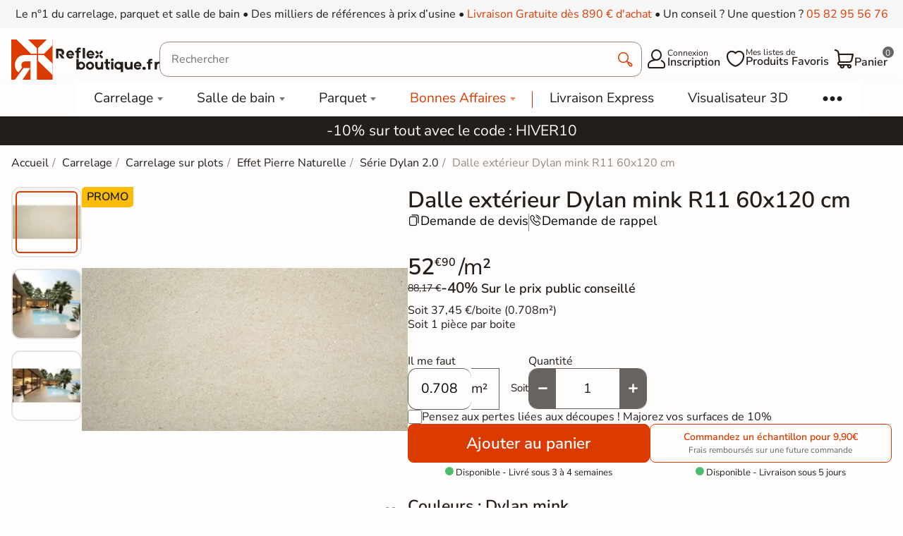

--- FILE ---
content_type: text/html; charset=utf-8
request_url: https://reflex-boutique.fr/carrelage/22973-dalle-exterieur-dylan-mink-r11-60x120-cm.html
body_size: 40905
content:
<!doctype html><html lang="fr-FR"><head><meta charset="utf-8"><meta http-equiv="x-ua-compatible" content="ie=edge"><meta name="viewport" content="width=device-width, initial-scale=1"><link rel="icon" type="image/vnd.microsoft.icon" href="https://reflex-boutique.fr/img/favicon.ico?1733240941"><link rel="shortcut icon" type="image/x-icon" href="https://reflex-boutique.fr/img/favicon.ico?1733240941"><title> Dalle extérieur Dylan mink R11 60x120 cm - Réflex Boutique</title><meta name="description" content="Réflex Boutique propose à la vente en ligne le Dalle extérieur Dylan mink R11 60x120 cm à prix d&#039;usine ✓ Échantillons Gratuits ✓ Livraison rapide"><meta name="robots" content="index, follow"><link rel="canonical" href="https://reflex-boutique.fr/carrelage/22973-dalle-exterieur-dylan-mink-r11-60x120-cm.html"> <script type="application/ld+json">{
    "@context": "https://schema.org",
    "@type": "Organization",
    "name": "Reflex Boutique",
    "url": "https://reflex-boutique.fr/",
          "logo": {
        "@type": "ImageObject",
        "url":"https://reflex-boutique.fr/img/logo-1733240941.jpg"
      },
        "sameAs": [
      "https://www.pinterest.fr/Reflexpourtous/",
      "https://www.facebook.com/reflex.boutique.fr/",
      "https://www.instagram.com/reflex_boutique/"
    ],
    "description": "Magasin spécialisé dans la vente de carrelage",
    "address": {
      "@type": "PostalAddress",
      "streetAddress": "20 bd de l&#039;Europe",
      "addressLocality": "Portet sur garonne",
      "postalCode": "31120",
      "addressCountry": "FR"
    },
    "founder": {
    "@type": "Person",
    "name": "Clément Castelli",
    "url": "https://reflex-boutique.fr/content/241-#about",
    "jobTitle": "Fondateur et Expert Carrelage"
  },
    "contactPoint": {
      "@type": "ContactPoint",
      "telephone": "+33 5 82 95 56 76",
      "email": "contact@reflex-groupe.fr",
      "contactType": "customer service"
    }
  }</script> <script type="application/ld+json">{
    "@context": "https://schema.org",
    "@type": "WebPage",
    "isPartOf": {
      "@type": "WebSite",
      "url":  "https://reflex-boutique.fr/",
      "name": "Reflex Boutique"
    },
    "name": " Dalle extérieur Dylan mink R11 60x120 cm - Réflex Boutique",
    "url":  "https://reflex-boutique.fr/carrelage/22973-dalle-exterieur-dylan-mink-r11-60x120-cm.html",
    "reviewedBy": {
      "@type": "Person",
      "@id": "https://reflex-boutique.fr/content/241-#about",
      "name": "Clément Castelli"
    }  }</script> <script type="application/ld+json">{
      "@context": "https://schema.org",
      "@type": "BreadcrumbList",
      "itemListElement": [
                  {
            "@type": "ListItem",
            "position": 1,
            "name": "Accueil",
            "item": "https://reflex-boutique.fr/"
          },                  {
            "@type": "ListItem",
            "position": 2,
            "name": "Carrelage",
            "item": "https://reflex-boutique.fr/94-carrelage"
          },                  {
            "@type": "ListItem",
            "position": 3,
            "name": "Carrelage sur plots",
            "item": "https://reflex-boutique.fr/carrelage/244-dalle-terrasse-exterieur-ceramique-2cm"
          },                  {
            "@type": "ListItem",
            "position": 4,
            "name": "Effet Pierre Naturelle",
            "item": "https://reflex-boutique.fr/carrelage/1649-dalle-terrasse-2cm-effet-pierre-naturelle"
          },                  {
            "@type": "ListItem",
            "position": 5,
            "name": "Série Dylan 2.0",
            "item": "https://reflex-boutique.fr/carrelage/811-serie-dylan-20"
          },                  {
            "@type": "ListItem",
            "position": 6,
            "name": "Dalle extérieur Dylan mink R11 60x120 cm",
            "item": "https://reflex-boutique.fr/carrelage/22973-dalle-exterieur-dylan-mink-r11-60x120-cm.html"
          }              ]
    }</script> <script type="application/ld+json">{
    "@context": "https://schema.org/",
    "@type": "Product",
    "name": "Dalle extérieur Dylan mink R11 60x120 cm",
    "description": "Réflex Boutique propose à la vente en ligne le Dalle extérieur Dylan mink R11 60x120 cm à prix d&#039;usine ✓ Échantillons Gratuits ✓ Livraison rapide",
    "category": "Carrelage",
    "image" :"https://reflex-boutique.fr/74450-home_default/dalle-exterieur-dylan-mink-r11-60x120-cm.jpg",    "sku": "Techstone mink 60x120 20mm",
    "mpn": "Techstone mink 60x120 20mm"
        ,
      "brand": {
        "@type": "Brand",
        "name": "Réflex boutique"
      }
                ,
      "offers": {
        "@type": "Offer",
        "priceCurrency": "EUR",
        "name": "Dalle extérieur Dylan mink R11 60x120 cm",
        "price": "37.45",
        "url": "https://reflex-boutique.fr/carrelage/22973-559547-dalle-exterieur-dylan-mink-r11-60x120-cm.html#/2423-echantillons-non",
        "priceValidUntil": "2026-02-02",
                  "image": ["https://reflex-boutique.fr/74450-large_default/dalle-exterieur-dylan-mink-r11-60x120-cm.jpg","https://reflex-boutique.fr/74431-large_default/dalle-exterieur-dylan-mink-r11-60x120-cm.jpg","https://reflex-boutique.fr/74433-large_default/dalle-exterieur-dylan-mink-r11-60x120-cm.jpg"],
                "sku": "Techstone mink 60x120 20mm",
        "mpn": "Techstone mink 60x120 20mm",
                                "availability": "https://schema.org/BackOrder",
        "seller":
          {
            "@context": "https://schema.org",
            "@type": "Organization",
            "name": "Reflex Boutique",
            "url": "https://reflex-boutique.fr/",
                          "logo": {
                "@type": "ImageObject",
                "url":"https://reflex-boutique.fr/img/logo-1733240941.jpg"
              },
                        "sameAs": [
              "https://www.pinterest.fr/Reflexpourtous/",
              "https://www.facebook.com/reflex.boutique.fr/",
              "https://www.instagram.com/reflex_boutique/"
            ],
            "description": "Magasin spécialisé dans la vente de carrelage",
            "address": {
              "@type": "PostalAddress",
              "streetAddress": "20 bd de l&#039;Europe",
              "addressLocality": "Portet sur garonne",
              "postalCode": "31120",
              "addressCountry": "FR"
            },
            "contactPoint": {
              "@type": "ContactPoint",
              "telephone": "+33 5 82 95 56 76",
              "email": "contact@reflex-groupe.fr",
              "contactType": "customer service"
            }
          }
      }
      }</script> <meta property="og:title" content=" Dalle extérieur Dylan mink R11 60x120 cm - Réflex Boutique" /><meta property="og:description" content="Réflex Boutique propose à la vente en ligne le Dalle extérieur Dylan mink R11 60x120 cm à prix d&#039;usine ✓ Échantillons Gratuits ✓ Livraison rapide" /><meta property="og:url" content="https://reflex-boutique.fr/carrelage/22973-dalle-exterieur-dylan-mink-r11-60x120-cm.html" /><meta property="og:site_name" content="Reflex Boutique" /><link rel="preload" href="https://reflex-boutique.fr/themes/reflex/assets/css/fonts.css" as="style" onload="this.rel='stylesheet'"><link rel="stylesheet" href="https://reflex-boutique.fr/themes/reflex/assets/cache/theme-08fc113581.css" type="text/css" media="all"> <script type="text/javascript">var ASSearchUrl = "https:\/\/reflex-boutique.fr\/module\/pm_advancedsearch4\/advancedsearch4";
        var TNTOfficiel = {"timestamp":1768728863068.602,"module":{"name":"tntofficiel","version":"1.0.15","title":"TNT","context":true,"ready":true},"config":{"google":{"map":{"url":"https:\/\/maps.googleapis.com\/maps\/api\/js","data":{"v":"3.exp","key":""},"default":{"lat":46.827742,"lng":2.835644,"zoom":6}}}},"translate":{"errorUnableLoadNotFoundStr":"Impossible de charger %s, non trouv&eacute; pour %s #%s","errorInvalidCredentialForAccountID":"Informations d&#039;identification invalides pour TNTOfficielAccount #%s","errorInvalidPaybackAmountStr":"Le contre-remboursement par ch&egrave;que est de 10 000 Euros maximum.","errorInvalidTTLNoStore":"Impossible de stocker le cache. Le TTL n&#039;est pas un nombre entier positif.","errorUnableLoadCreateCacheEntryKey":"Impossible de charger ou de cr&eacute;er une entr&eacute;e de cache pour la cl&eacute; %s.","errorUnableStoreValueType":"Impossible de stocker le cache. Le type est %s.","errorUnableStoreSize":"Impossible de stocker le cache. La taille d&eacute;passe 65535 octets.","errorUnableStoreSave":"Impossible de stocker le cache. Erreur lors de la sauvegarde.","errorDeleteIDCauseNotFoundStr":"Suppression de %s #%s car %s non trouv&eacute;.","errorDeleteIDCauseNotFoundOrDeleteStr":"Suppression de %s #%s car %s non trouv&eacute; ou supprim&eacute;.","errorNoDeliveryCarrierSelected":"Aucun transporteur s&eacute;lectionn&eacute;.","errorNoDeliveryOptionSelected":"Aucune option de livraison n&#039;est s&eacute;lectionn&eacute;e.","errorWrongDeliveryCarrierSelected":"Mauvais transporteur s&eacute;lectionn&eacute;.","errorNoDeliveryAddressSelected":"Aucune adresse de livraison n&#039;est s&eacute;lectionn&eacute;e.","errorDeliveryAddressDeleted":"Adresse de livraison supprim&eacute;e.","errorDeliveryOptionInconsistency":"Incoh&eacute;rence des options de livraison.","validateAdditionalCarrierInfo":"Veuillez renseigner les informations compl&eacute;mentaires de livraison en cliquant sur &laquo; valider &raquo;.","errorNoDeliveryPointSelected":"Veuillez s&eacute;lectionner un lieu de livraison.","errorFieldMandatory":"Le champ &amp;quot;%s&amp;quot; est obligatoire.","errorFieldInvalid":"Le champ &amp;quot;%s&amp;quot; est invalide.","fieldEmail":"E-mail","fieldMobile":"T&eacute;l&eacute;phone portable","errorFieldInvalidPhone":"Le num&eacute;ro de t&eacute;l&eacute;phone doit &ecirc;tre de 10 chiffres.","errorFieldMaxChar":"Le champ doit &ecirc;tre de %s caract&egrave;res maximum.","titleValidateDeliveryAddress":"Valider votre adresse de livraison","errorUnknownPostalCode":"Code postal inconnu.","validatePostalCodeDeliveryAddress":"Veuillez &eacute;diter et valider le code postal de votre adresse de livraison.","errorUnrecognizedCity":"Ville non reconnue.","selectCityDeliveryAddress":"Veuillez s&eacute;lectionner la ville de votre adresse de livraison.","labelPostalCode":"Code postal","labelCity":"Ville","buttonValidate":"Valider","errorUnableSetDeliveryPointStr":"Impossible de d&eacute;finir le point de livraison","errorUnknow":"Une erreur est survenue.","errorTechnical":"Une erreur technique est survenue.","errorConnection":"Une erreur de communication est survenue.","errorNetwork":"Une erreur r&eacute;seau est survenue.","errorFancybox":"Fancybox n&#039;est pas disponible."},"link":{"controller":"productcontroller","front":{"shop":"https:\/\/reflex-boutique.fr\/","module":{"boxDeliveryPoints":"https:\/\/reflex-boutique.fr\/module\/tntofficiel\/carrier?action=boxDeliveryPoints","saveProductInfo":"https:\/\/reflex-boutique.fr\/module\/tntofficiel\/carrier?action=saveProductInfo","checkPaymentReady":"https:\/\/reflex-boutique.fr\/module\/tntofficiel\/carrier?action=checkPaymentReady","storeReceiverInfo":"https:\/\/reflex-boutique.fr\/module\/tntofficiel\/address?action=storeReceiverInfo","getAddressCities":"https:\/\/reflex-boutique.fr\/module\/tntofficiel\/address?action=getCities","updateAddressDelivery":"https:\/\/reflex-boutique.fr\/module\/tntofficiel\/address?action=updateDeliveryAddress","checkAddressPostcodeCity":"https:\/\/reflex-boutique.fr\/module\/tntofficiel\/address?action=checkPostcodeCity"},"page":{"order":"https:\/\/reflex-boutique.fr\/commande"}},"back":null,"image":"\/modules\/tntofficiel\/views\/img\/"},"country":{"8":"FR"},"carrier":{"list":{"442":{"account_type":"*","carrier_type":"DROPOFFPOINT"},"445":{"account_type":"*","carrier_type":"INDIVIDUAL"}}},"order":{"isTNT":false}};
        var as4_orderBySalesAsc = "Meilleures ventes en dernier";
        var as4_orderBySalesDesc = "Meilleures ventes en premier";
        var cartId = -1;
        var checkoutPaymentStepUrl = "https:\/\/reflex-boutique.fr\/commande?step=3";
        var comment_tab = "3";
        var inlineDefered = ["https:\/\/assets.motive.co\/front-loader\/prestashop\/v1.js","https:\/\/cdn.roomvo.com\/static\/scripts\/b2b\/reflexboutiquefr.js","https:\/\/reflex-boutique.fr\/modules\/trustpilot\/views\/js\/tp_register.min.js","https:\/\/reflex-boutique.fr\/modules\/trustpilot\/views\/js\/tp_trustbox.min.js","https:\/\/reflex-boutique.fr\/modules\/trustpilot\/views\/js\/tp_preview.min.js"];
        var lgcomments_products_default_display = "3";
        var lgcomments_products_extra_display = "10";
        var mdgConditioningProduct = {"conditioning":{"value":0.708},"increase":{"value":10}};
        var mdgMenuStaticVar = {"urlAjaxController":"https:\/\/reflex-boutique.fr\/module\/mdgmenustatic\/ajax"};
        var mdgModalCustomer = {"url":{"ajaxController":"https:\/\/reflex-boutique.fr\/module\/mdgmodalcustomer\/ajax?ajax=1"}};
        var mdgProductList = {"ajaxController":"https:\/\/reflex-boutique.fr\/module\/mdgproductlist\/ajax","productsContainer":"#js-product-list","productContainer":".js-product-miniature","productSlideShowDelay":1200,"infiniteScroll":false,"infiniteScrollRepeat":0};
        var mdgUntillFreeDelivery = {"url_ajax":"https:\/\/reflex-boutique.fr\/module\/mdguntilfreedelivery\/ajax","ps_version":"v8"};
        var mdgWishList = {"url":{"ajax":"https:\/\/reflex-boutique.fr\/module\/mdgwishlist\/ajax"},"message":{"confirmRemoveProduct":"Are you sure you want to remove this product from your list?","confirmDeleteList":"Are you sure you want to delete definitly this list?"}};
        var module_dir = "\/modules\/lgcomments\/";
        var motive = {"initParams":{"xEngineId":"7e8a3515-4e1d-49eb-8cfe-4d3dfc8884a9","lang":"fr-FR","currency":"EUR","triggerSelector":"#search_query_top","isolated":true,"cartUrl":"https:\/\/reflex-boutique.fr\/panier?action=show"},"options":{"showPrices":true,"shopperPrices":true,"priceRates":{"min":1,"max":1,"static":1}},"endpoint":"https:\/\/reflex-boutique.fr\/module\/motive\/front","motive_x_url":"https:\/\/assets.motive.co\/motive-x\/v2\/app.js"};
        var prestashop = {"cart":{"products":[],"totals":{"total":{"type":"total","label":"Total","amount":0,"value":"0,00\u00a0\u20ac"},"total_including_tax":{"type":"total","label":"Total TTC","amount":0,"value":"0,00\u00a0\u20ac"},"total_excluding_tax":{"type":"total","label":"Total HT :","amount":0,"value":"0,00\u00a0\u20ac"}},"subtotals":{"products":{"type":"products","label":"Sous-total","amount":0,"value":"0,00\u00a0\u20ac"},"discounts":null,"shipping":{"type":"shipping","label":"Livraison","amount":0,"value":""},"tax":null},"products_count":0,"summary_string":"0 articles","vouchers":{"allowed":1,"added":[]},"discounts":[{"id_cart_rule":null,"id_customer":0,"date_from":"2026-01-07 20:00:00","date_to":"2026-03-10 20:00:00","description":"","quantity":999787,"quantity_per_user":1000000,"priority":1,"partial_use":1,"code":"HIVER10","minimum_amount":"0.000000","minimum_amount_tax":1,"minimum_amount_currency":1,"minimum_amount_shipping":0,"country_restriction":0,"carrier_restriction":0,"group_restriction":0,"cart_rule_restriction":1,"product_restriction":0,"shop_restriction":0,"free_shipping":0,"reduction_percent":"10.00","reduction_amount":"0.000000","reduction_tax":1,"reduction_currency":1,"reduction_product":0,"reduction_exclude_special":0,"gift_product":0,"gift_product_attribute":0,"highlight":1,"active":1,"date_add":"2026-01-07 20:51:17","date_upd":"2026-01-18 07:16:23","id_lang":null,"name":null,"quantity_for_user":1000000}],"minimalPurchase":0,"minimalPurchaseRequired":""},"currency":{"id":1,"name":"Euro","iso_code":"EUR","iso_code_num":"978","sign":"\u20ac"},"customer":{"lastname":"","firstname":"","email":null,"birthday":"0000-00-00","newsletter":0,"newsletter_date_add":"0000-00-00 00:00:00","optin":0,"website":null,"company":null,"siret":null,"ape":null,"is_logged":false,"gender":{"type":null,"name":null},"addresses":[]},"country":{"id_zone":9,"id_currency":0,"call_prefix":33,"iso_code":"FR","active":1,"contains_states":1,"need_identification_number":0,"need_zip_code":1,"zip_code_format":"NNNNN","display_tax_label":1,"name":"France","id":8},"language":{"name":"Fran\u00e7ais (French)","iso_code":"fr","locale":"fr-FR","language_code":"fr","active":"1","is_rtl":"0","date_format_lite":"d\/m\/Y","date_format_full":"d\/m\/Y H:i:s","id":1},"page":{"title":"","canonical":"https:\/\/reflex-boutique.fr\/carrelage\/22973-dalle-exterieur-dylan-mink-r11-60x120-cm.html","meta":{"title":" Dalle ext\u00e9rieur Dylan mink R11 60x120 cm - R\u00e9flex Boutique","description":"R\u00e9flex Boutique propose \u00e0 la vente en ligne le Dalle ext\u00e9rieur Dylan mink R11 60x120 cm \u00e0 prix d'usine \u2713 \u00c9chantillons Gratuits \u2713 Livraison rapide","keywords":"","robots":"index, follow"},"page_name":"product","body_classes":{"lang-fr":true,"lang-rtl":false,"country-FR":true,"currency-EUR":true,"layout-full-width":true,"page-product":true,"tax-display-enabled":true,"page-customer-account":false,"product-id-22973":true,"product-Dalle ext\u00e9rieur Dylan mink R11 60x120 cm":true,"product-id-category-94":true,"product-id-manufacturer-30":true,"product-id-supplier-104":true,"product-on-sale":true,"product-available-for-order":true,"reverse-product-miniature-image":false},"admin_notifications":[],"password-policy":{"feedbacks":{"0":"Tr\u00e8s faible","1":"Faible","2":"Moyenne","3":"Fort","4":"Tr\u00e8s fort","Straight rows of keys are easy to guess":"Les suites de touches sur le clavier sont faciles \u00e0 deviner","Short keyboard patterns are easy to guess":"Les mod\u00e8les courts sur le clavier sont faciles \u00e0 deviner.","Use a longer keyboard pattern with more turns":"Utilisez une combinaison de touches plus longue et plus complexe.","Repeats like \"aaa\" are easy to guess":"Les r\u00e9p\u00e9titions (ex. : \"aaa\") sont faciles \u00e0 deviner.","Repeats like \"abcabcabc\" are only slightly harder to guess than \"abc\"":"Les r\u00e9p\u00e9titions (ex. : \"abcabcabc\") sont seulement un peu plus difficiles \u00e0 deviner que \"abc\".","Sequences like abc or 6543 are easy to guess":"Les s\u00e9quences (ex. : abc ou 6543) sont faciles \u00e0 deviner.","Recent years are easy to guess":"Les ann\u00e9es r\u00e9centes sont faciles \u00e0 deviner.","Dates are often easy to guess":"Les dates sont souvent faciles \u00e0 deviner.","This is a top-10 common password":"Ce mot de passe figure parmi les 10 mots de passe les plus courants.","This is a top-100 common password":"Ce mot de passe figure parmi les 100 mots de passe les plus courants.","This is a very common password":"Ceci est un mot de passe tr\u00e8s courant.","This is similar to a commonly used password":"Ce mot de passe est similaire \u00e0 un mot de passe couramment utilis\u00e9.","A word by itself is easy to guess":"Un mot seul est facile \u00e0 deviner.","Names and surnames by themselves are easy to guess":"Les noms et les surnoms seuls sont faciles \u00e0 deviner.","Common names and surnames are easy to guess":"Les noms et les pr\u00e9noms courants sont faciles \u00e0 deviner.","Use a few words, avoid common phrases":"Utilisez quelques mots, \u00e9vitez les phrases courantes.","No need for symbols, digits, or uppercase letters":"Pas besoin de symboles, de chiffres ou de majuscules.","Avoid repeated words and characters":"\u00c9viter de r\u00e9p\u00e9ter les mots et les caract\u00e8res.","Avoid sequences":"\u00c9viter les s\u00e9quences.","Avoid recent years":"\u00c9vitez les ann\u00e9es r\u00e9centes.","Avoid years that are associated with you":"\u00c9vitez les ann\u00e9es qui vous sont associ\u00e9es.","Avoid dates and years that are associated with you":"\u00c9vitez les dates et les ann\u00e9es qui vous sont associ\u00e9es.","Capitalization doesn't help very much":"Les majuscules ne sont pas tr\u00e8s utiles.","All-uppercase is almost as easy to guess as all-lowercase":"Un mot de passe tout en majuscules est presque aussi facile \u00e0 deviner qu'un mot de passe tout en minuscules.","Reversed words aren't much harder to guess":"Les mots invers\u00e9s ne sont pas beaucoup plus difficiles \u00e0 deviner.","Predictable substitutions like '@' instead of 'a' don't help very much":"Les substitutions pr\u00e9visibles comme '\"@\" au lieu de \"a\" n'aident pas beaucoup.","Add another word or two. Uncommon words are better.":"Ajoutez un autre mot ou deux. Pr\u00e9f\u00e9rez les mots peu courants."}}},"shop":{"name":"Reflex Boutique","logo":"https:\/\/reflex-boutique.fr\/img\/logo-1733240941.jpg","stores_icon":"https:\/\/reflex-boutique.fr\/img\/logo_stores.png","favicon":"https:\/\/reflex-boutique.fr\/img\/favicon.ico"},"core_js_public_path":"\/themes\/","urls":{"base_url":"https:\/\/reflex-boutique.fr\/","current_url":"https:\/\/reflex-boutique.fr\/carrelage\/22973-dalle-exterieur-dylan-mink-r11-60x120-cm.html","shop_domain_url":"https:\/\/reflex-boutique.fr","img_ps_url":"https:\/\/reflex-boutique.fr\/img\/","img_cat_url":"https:\/\/reflex-boutique.fr\/img\/c\/","img_lang_url":"https:\/\/reflex-boutique.fr\/img\/l\/","img_prod_url":"https:\/\/reflex-boutique.fr\/img\/p\/","img_manu_url":"https:\/\/reflex-boutique.fr\/img\/m\/","img_sup_url":"https:\/\/reflex-boutique.fr\/img\/su\/","img_ship_url":"https:\/\/reflex-boutique.fr\/img\/s\/","img_store_url":"https:\/\/reflex-boutique.fr\/img\/st\/","img_col_url":"https:\/\/reflex-boutique.fr\/img\/co\/","img_url":"https:\/\/reflex-boutique.fr\/themes\/reflex\/assets\/img\/","css_url":"https:\/\/reflex-boutique.fr\/themes\/reflex\/assets\/css\/","js_url":"https:\/\/reflex-boutique.fr\/themes\/reflex\/assets\/js\/","pic_url":"https:\/\/reflex-boutique.fr\/upload\/","theme_assets":"https:\/\/reflex-boutique.fr\/themes\/reflex\/assets\/","theme_dir":"https:\/\/reflex-boutique.fr\/var\/www\/reflex\/root\/web\/themes\/reflex\/","pages":{"address":"https:\/\/reflex-boutique.fr\/adresse","addresses":"https:\/\/reflex-boutique.fr\/adresses","authentication":"https:\/\/reflex-boutique.fr\/connexion","manufacturer":"https:\/\/reflex-boutique.fr\/marques","cart":"https:\/\/reflex-boutique.fr\/panier","category":"https:\/\/reflex-boutique.fr\/index.php?controller=category","cms":"https:\/\/reflex-boutique.fr\/index.php?controller=cms","contact":"https:\/\/reflex-boutique.fr\/contactez-nous","discount":"https:\/\/reflex-boutique.fr\/reduction","guest_tracking":"https:\/\/reflex-boutique.fr\/suivi-commande-invite","history":"https:\/\/reflex-boutique.fr\/historique-commandes","identity":"https:\/\/reflex-boutique.fr\/identite","index":"https:\/\/reflex-boutique.fr\/","my_account":"https:\/\/reflex-boutique.fr\/mon-compte","order_confirmation":"https:\/\/reflex-boutique.fr\/confirmation-commande","order_detail":"https:\/\/reflex-boutique.fr\/index.php?controller=order-detail","order_follow":"https:\/\/reflex-boutique.fr\/suivi-commande","order":"https:\/\/reflex-boutique.fr\/commande","order_return":"https:\/\/reflex-boutique.fr\/index.php?controller=order-return","order_slip":"https:\/\/reflex-boutique.fr\/avoirs","pagenotfound":"https:\/\/reflex-boutique.fr\/page-non-trouvee","password":"https:\/\/reflex-boutique.fr\/mot-de-passe-oublie","pdf_invoice":"https:\/\/reflex-boutique.fr\/index.php?controller=pdf-invoice","pdf_order_return":"https:\/\/reflex-boutique.fr\/index.php?controller=pdf-order-return","pdf_order_slip":"https:\/\/reflex-boutique.fr\/index.php?controller=pdf-order-slip","prices_drop":"https:\/\/reflex-boutique.fr\/promotions","product":"https:\/\/reflex-boutique.fr\/index.php?controller=product","registration":"https:\/\/reflex-boutique.fr\/inscription","search":"https:\/\/reflex-boutique.fr\/recherche","sitemap":"https:\/\/reflex-boutique.fr\/plan-site","stores":"https:\/\/reflex-boutique.fr\/magasins","supplier":"https:\/\/reflex-boutique.fr\/fournisseurs","new_products":"https:\/\/reflex-boutique.fr\/nouveaux-produits","brands":"https:\/\/reflex-boutique.fr\/marques","register":"https:\/\/reflex-boutique.fr\/inscription","order_login":"https:\/\/reflex-boutique.fr\/commande?login=1"},"alternative_langs":[],"actions":{"logout":"https:\/\/reflex-boutique.fr\/?mylogout="},"no_picture_image":{"bySize":{"small_default":{"url":"https:\/\/reflex-boutique.fr\/img\/p\/fr-default-small_default.jpg","width":98,"height":98},"cart_default":{"url":"https:\/\/reflex-boutique.fr\/img\/p\/fr-default-cart_default.jpg","width":125,"height":125},"home_default":{"url":"https:\/\/reflex-boutique.fr\/img\/p\/fr-default-home_default.jpg","width":500,"height":500},"medium_default":{"url":"https:\/\/reflex-boutique.fr\/img\/p\/fr-default-medium_default.jpg","width":565,"height":565},"large_default":{"url":"https:\/\/reflex-boutique.fr\/img\/p\/fr-default-large_default.jpg","width":1200,"height":600}},"small":{"url":"https:\/\/reflex-boutique.fr\/img\/p\/fr-default-small_default.jpg","width":98,"height":98},"medium":{"url":"https:\/\/reflex-boutique.fr\/img\/p\/fr-default-home_default.jpg","width":500,"height":500},"large":{"url":"https:\/\/reflex-boutique.fr\/img\/p\/fr-default-large_default.jpg","width":1200,"height":600},"legend":""}},"configuration":{"display_taxes_label":true,"display_prices_tax_incl":true,"is_catalog":false,"show_prices":true,"opt_in":{"partner":false},"quantity_discount":{"type":"discount","label":"Remise sur prix unitaire"},"voucher_enabled":1,"return_enabled":0},"field_required":[],"breadcrumb":{"links":[{"title":"Accueil","url":"https:\/\/reflex-boutique.fr\/"},{"title":"Carrelage","url":"https:\/\/reflex-boutique.fr\/94-carrelage"},{"title":"Carrelage sur plots","url":"https:\/\/reflex-boutique.fr\/carrelage\/244-dalle-terrasse-exterieur-ceramique-2cm"},{"title":"Effet Pierre Naturelle","url":"https:\/\/reflex-boutique.fr\/carrelage\/1649-dalle-terrasse-2cm-effet-pierre-naturelle"},{"title":"S\u00e9rie Dylan 2.0","url":"https:\/\/reflex-boutique.fr\/carrelage\/811-serie-dylan-20"},{"title":"Dalle ext\u00e9rieur Dylan mink R11 60x120 cm","url":"https:\/\/reflex-boutique.fr\/carrelage\/22973-dalle-exterieur-dylan-mink-r11-60x120-cm.html"}],"count":6},"link":{"protocol_link":"https:\/\/","protocol_content":"https:\/\/"},"time":1768728863,"static_token":"80bfca65e4a1faf12a90241499199e4b","token":"dd8a627261d58b808cc2dd95623f5759","debug":false,"modules":{"mdgproductaccessoryfirst":null,"mdgfeature":null,"mdgproductsamecollection":null,"mdgproductcategories":null,"rfxdualcart":null,"rfxtoolscustom":null,"pm_advancedsearch4":null,"rfxproductlocation":null,"rfxproductcustom":null,"rfxcategorycustom":null,"opartnoindex":null,"rfxcmscustom":null,"mdgseo":null,"lgcomments":null,"mdgproductvariant":null,"mdgproductlist":null}};
        var productName = "Dalle ext\u00e9rieur Dylan mink R11 60x120 cm";
        var psemailsubscription_subscription = "https:\/\/reflex-boutique.fr\/module\/ps_emailsubscription\/subscription";
        var review_controller_link = "https:\/\/reflex-boutique.fr\/avis-boutique";
        var review_controller_name = "avis-boutique";
        var rfxDualCart = {"url":"https:\/\/reflex-boutique.fr\/module\/rfxdualcart\/ajax","messages":{"limit_sample":"Vous ne pouvez pas avoir plus de 2 \u00e9chantillons pour la m\u00eame r\u00e9f\u00e9rence.\nMerci pour votre compr\u00e9hention"}};
        var rfxProductCustom = {"url":{"ajaxController":"https:\/\/reflex-boutique.fr\/module\/rfxproductcustom\/ajax?ajax=1&id_product=22973"}};
        var rtxTagmanager = {"url":{"ajax":"https:\/\/reflex-boutique.fr\/module\/rfxtagmanager\/ajax"}};
        var send_successfull_msg = "La critique a \u00e9t\u00e9 correctement envoy\u00e9e.";
        var sliderblocks = 4;
        var star_color = "yellow";
        var star_style = "plain";</script> <style></style><script>var jprestaUpdateCartDirectly = 0;
                var jprestaUseCreativeElements = 0;</script><script>pcRunDynamicModulesJs = function() {
// SEO Tag Manager cookie trigger
new RfxTagManagerCookie();
};</script><?php /** * NOTICE OF LICENSE * * Smartsupp live chat - official plugin. Smartsupp is free live chat with visitor recording. * The plugin enables you to create a free account or sign in with existing one. Pre-integrated * customer info with WooCommerce (you will see names and emails of signed in webshop visitors). * Optional API for advanced chat box modifications. * * You must not modify, adapt or create derivative works of this source code * * @author Smartsupp * @copyright 2021 Smartsupp.com * @license GPL-2.0+ **/ ?> <script type="text/javascript">var smartSuppDefered = function() {
                window._smartsupp = window._smartsupp || {}; var _smartsupp = window._smartsupp;
                _smartsupp.key = '4093f5feaac7aae3db330a43e2255dd25eb31998';
_smartsupp.cookieDomain = '.reflex-boutique.fr';
_smartsupp.sitePlatform = 'Prestashop 8.1.3';
window.smartsupp||(function(d) {
        var s,c,o=smartsupp=function(){ o._.push(arguments)};o._=[];
                s=d.getElementsByTagName('script')[0];c=d.createElement('script');
                c.type='text/javascript';c.charset='utf-8';c.async=true;
                c.src='//www.smartsuppchat.com/loader.js';s.parentNode.insertBefore(c,s);
            })(document);
                };</script> <script type="text/javascript">if (document.readyState === 'loading') {
                    document.addEventListener('DOMContentLoaded', () => {
                        document.body.addEventListener('touchmove', () => { smartSuppDefered() }, { once: true });
                        document.body.addEventListener('mousemove', () => { smartSuppDefered() }, { once: true });
                        document.addEventListener('scroll', () => { smartSuppDefered() }, { once: true });
                    });
                }</script><script type="text/javascript" data-keepinline="true">var trustpilot_script_url = 'https://invitejs.trustpilot.com/tp.min.js';
    var trustpilot_key = 'AZbI2o9zO5vMEMv6';
    var trustpilot_widget_script_url = '//widget.trustpilot.com/bootstrap/v5/tp.widget.bootstrap.min.js';
    var trustpilot_integration_app_url = 'https://ecommscript-integrationapp.trustpilot.com';
    var trustpilot_preview_css_url = '//ecommplugins-scripts.trustpilot.com/v2.1/css/preview.min.css';
    var trustpilot_preview_script_url = '//ecommplugins-scripts.trustpilot.com/v2.1/js/preview.min.js';
    var trustpilot_ajax_url = 'https://reflex-boutique.fr/module/trustpilot/trustpilotajax';
    var user_id = '0';
    var trustpilot_trustbox_settings = {"trustboxes":[],"activeTrustbox":0,"pageUrls":{"landing":"https:\/\/reflex-boutique.fr\/","category":"https:\/\/reflex-boutique.fr\/94-carrelage","product":"https:\/\/reflex-boutique.fr\/salle-de-bain\/102-vidage-baignoire-quick-clac-avec-siphon-orientable.html"}};</script> <meta property="og:type" content="product"><meta property="og:image" content="https://reflex-boutique.fr/74450-large_default/dalle-exterieur-dylan-mink-r11-60x120-cm.jpg"><link rel="preload" as="image" href="https://reflex-boutique.fr/74450-medium_default/dalle-exterieur-dylan-mink-r11-60x120-cm.jpg" /><meta property="product:pretax_price:amount" content="31.212"><meta property="product:pretax_price:currency" content="EUR"><meta property="product:price:amount" content="37.45"><meta property="product:price:currency" content="EUR"></head><body id="product" class="lang-fr country-fr currency-eur layout-full-width page-product tax-display-enabled product-id-22973 product-dalle-exterieur-dylan-mink-r11-60x120-cm product-id-category-94 product-id-manufacturer-30 product-id-supplier-104 product-on-sale product-available-for-order js-scroll-detect"><div id="dyn696ca91f11bbe" class="dynhook pc_hookDisplayAfterBodyOpeningTag_204" data-module="204" data-hook="DisplayAfterBodyOpeningTag" data-hooktype="m" data-hookargs="altern=1^"><div class="loadingempty"></div></div><main><header id="header"><div id="header-banner" class="text-center"> <span class="d-none d-md-inline">Le n°1 du carrelage, parquet et salle de bain • Des milliers de références à prix d’usine •</span> <span class="d-none d-xl-inline"> <span class="color-orange-1">Livraison Gratuite dès 890 € d'achat</span> •</span> <span> Un conseil ? Une question ? <a href="tel:+33582955676" class="text-primary text-nowrap">05 82 95 56 76</a></span></div><div id="header-top"> <button id="mobile-menu-toggle" class="d-lg-none reflex-icon-material reflex-icon-menu" aria-label="menu"></button><div class="header-left"> <a href="https://reflex-boutique.fr/"> <img src="https://reflex-boutique.fr/themes/reflex/assets/img/logo.svg" width="185" height="50" alt=""/> </a></div><div id="_desktop_search_wrap" class="d-none d-sm-block header-top-center"><div id="search_widget" data-search-controller-url="//reflex-boutique.fr/recherche"><form method="get" class="position-relative" action="//reflex-boutique.fr/recherche"> <input type="hidden" name="controller" value="search"> <i class="reflex-icon-material search" aria-hidden="true">&#xe924;</i> <input id="search_query_top" class="form-control" type="text" name="s" value="" placeholder="Rechercher" aria-label="Rechercher"></form></div></div><div class="header-top-right"> <button data-toggle="modal" data-target="#mainCustomerModal" class="js-mdgmodalcustomer-customer"> <i class="reflex-icon-material" alt="Mon compte">&#xe925;</i> <span class="d-none d-lg-block"> Connexion<br><strong>Inscription</strong> </span> </button><span data-hb64ref="aHR0cHM6Ly9yZWZsZXgtYm91dGlxdWUuZnIvbW9kdWxlL21kZ3dpc2hsaXN0L2xpc3Rz"> <i class="reflex-icon-material" alt="Mes listes">&#xe922;</i> <span class="d-none d-xl-block">Mes listes de<br><strong>Produits Favoris</strong></span> </span><div id="dyn696ca91f121bb" class="dynhook pc_hookDisplayNav2_141" data-module="141" data-hook="DisplayNav2" data-hooktype="m" data-hookargs="altern=2^"><div class="loadingempty"></div><button id="rfxDualCarts-top" type="button" data-url="https://reflex-boutique.fr/panier" data-toggle="modal" data-target="#rfxDualCarts-modal"> <i class="reflex-icon-material" alt="Mon panier">&#xe926;</i> <span class="d-none d-xl-block"><br><strong>Panier</strong></span> <small><span class="ajax-cart-quantity">0</span></small> </button></div></div></div> </header> <section id="mdgMenuStatic-wrap"> <nav id="mdgMenuStatic"> <button class="js-back btn-back">Retour</button> <button class="js-close btn-close">Fermer</button><div class="js-menu-level-1 p-4" id="_mobile_search_wrap"></div><div class="js-menu-level-1 js-has-children"> <a href="https://reflex-boutique.fr/94-carrelage">Carrelage</a><div><div class="js-menu-level-2"> <span class="d-block d-lg-none bg-orange text-center h3 m-0" data-hb64ref="aHR0cHM6Ly9yZWZsZXgtYm91dGlxdWUuZnIvOTQtY2FycmVsYWdl">Carrelage</span><div class="link-level-2" data-children="1.1"><img class="li-icon" loading="lazy" width="80" height="80" alt="" src="https://reflex-boutique.fr/modules/mdgmenustatic/views/img/1.1.png"/> <a href="https://reflex-boutique.fr/carrelage/61-carrelage-interieur" class="active">Carrelage Intérieur</a></div><div class="link-level-2" data-children="1.2"><img class="li-icon" loading="lazy" width="80" height="80" alt="" src="https://reflex-boutique.fr/modules/mdgmenustatic/views/img/1.2.png"/> <a href="https://reflex-boutique.fr/carrelage/62-carrelage-exterieur">Carrelage Extérieur</a></div><div class="link-level-2" data-children="1.3"><img class="li-icon" loading="lazy" width="80" height="80" alt="" src="https://reflex-boutique.fr/modules/mdgmenustatic/views/img/1.3.png"/> <a href="https://reflex-boutique.fr/carrelage/244-dalle-terrasse-exterieur-ceramique-2cm">Dalle Terrasse Sur Plot</a></div><div class="link-level-2" data-children="1.4"><img class="li-icon" loading="lazy" width="80" height="80" alt="" src="https://reflex-boutique.fr/modules/mdgmenustatic/views/img/1.4.png"/> <a href="https://reflex-boutique.fr/carrelage/64-carrelage-salle-de-bain">Carrelage Salle de Bain</a></div><div class="link-level-2" data-children="1.5"><img class="li-icon" loading="lazy" width="80" height="80" alt="" src="https://reflex-boutique.fr/modules/mdgmenustatic/views/img/1.5.png"/> <a href="https://reflex-boutique.fr/carrelage/354-accessoires-colles-et-finitions">Colle & Finition</a></div><div class="link-level-2" data-children="1.6"><img class="li-icon" loading="lazy" width="80" height="80" alt="" src="https://reflex-boutique.fr/modules/mdgmenustatic/views/img/1.6.png"/> <span>Par Pièces</span></div><div class="link-level-2" data-children="1.7"><img class="li-icon" loading="lazy" width="80" height="80" alt="" src="https://reflex-boutique.fr/modules/mdgmenustatic/views/img/1.7.png"/> <span>Par Format</span></div><div class="link-level-2" data-children="1.8"><img class="li-icon" loading="lazy" width="80" height="80" alt="" src="https://reflex-boutique.fr/modules/mdgmenustatic/views/img/1.8.png"/> <span>Par Coloris</span></div><div class="link-level-2"><img class="li-icon" loading="lazy" width="80" height="80" alt="" src="https://reflex-boutique.fr/modules/mdgmenustatic/views/img/1.9.jpg"/> <span data-hb64ref="aHR0cHM6Ly9yZWZsZXgtYm91dGlxdWUuZnIvY2FycmVsYWdlLzE1ODQtZGVzdG9ja2FnZQ==">Destockage</span></div> <button class="btn py-1 px-2 d-none d-md-block js-scroll-menu-level-2">Faire défiler <span class="reflex-icon-material reflex-icon-caret-down"></span></button></div><div id="subnav-1.1" class="last-nav-level pe-xl-0"><div> <span data-hb64ref="aHR0cHM6Ly9yZWZsZXgtYm91dGlxdWUuZnIvY2FycmVsYWdlLzYxLWNhcnJlbGFnZS1pbnRlcmlldXI=" class="d-block d-lg-none bg-orange text-center h3 m-0" role="link">Carrelage intérieur</span> <a href="https://reflex-boutique.fr/carrelage/561-carreaux-ciment">Carreaux de ciment</a> <a href="https://reflex-boutique.fr/carrelage/1058-carrelage-hexagonal">Hexagonal</a> <a href="https://reflex-boutique.fr/carrelage/1442-carrelage-terrazzo-granito-sol-et-mur">Terrazzo / Granito</a> <a href="https://reflex-boutique.fr/carrelage/101-imitation-parquet">Imitation parquet</a> <a href="https://reflex-boutique.fr/carrelage/1041-carrelage-marbre">Imitation marbre</a> <a href="https://reflex-boutique.fr/carrelage/1553-carrelage-travertin">Imitation travertin</a> <a href="https://reflex-boutique.fr/carrelage/99-effet-beton">Effet béton</a> <a href="https://reflex-boutique.fr/carrelage/102-poli-semi-poli">Poli, Semi-poli</a> <span data-hb64ref="aHR0cHM6Ly9yZWZsZXgtYm91dGlxdWUuZnIvY29udGVudC8yNi1lY2hhbnRpbGxvbi1ncmF0dWl0" class="d-none d-lg-block btn bg-orange-1 mt-2" style="width: min-content; white-space: nowrap" role="link">Echantillons gratuits</span></div><div> <a href="https://reflex-boutique.fr/carrelage/96-brillant">Brillant</a> <a href="https://reflex-boutique.fr/carrelage/97-moderne">Moderne</a> <a href="https://reflex-boutique.fr/carrelage/95-effet-pierre-naturelle">Imitation pierre naturelle</a> <span data-hb64ref="aHR0cHM6Ly9yZWZsZXgtYm91dGlxdWUuZnIvY2FycmVsYWdlLzk4LWVmZmV0LW1ldGFs">Effet métal</span> <a href="https://reflex-boutique.fr/carrelage/103-extra-fin">Extra fin</a> <a href="https://reflex-boutique.fr/carrelage/71-traditionnel-terre-cuite">Traditionnel / Terre cuite</a> <a href="https://reflex-boutique.fr/carrelage/104-tres-grands-formats">Très grands formats</a></div><div class="d-none d-xl-block w-fixed"><div data-hb64ref="dGVsOiszMzA1ODI5NTU2NzY=" class="d-flex reassurance-miniature reassurance-miniature-help text-center border-2 border-black-1"> <span class="h2">Besoin d'aide<br>et de conseil&nbsp;?</span> <a class="btn bg-black-1 text-action" href="tel:+330582955676">05 82 95 56 76</a> <span class="h4">Nos spécialistes du<br>carrelage vous<br>conseillent<br>du lundi au samedi<br>de 9h à 18h</span> <span class="reflex-icon-material reflex-icon-phone-call color-orange-1"></span></div></div></div><div id="subnav-1.2" class="last-nav-level d-none"><div> <span data-hb64ref="aHR0cHM6Ly9yZWZsZXgtYm91dGlxdWUuZnIvY2FycmVsYWdlLzYyLWNhcnJlbGFnZS1leHRlcmlldXI=" class="d-block d-lg-none bg-orange text-center h3 m-0" role="link">Carrelage extérieur</span> <a href="https://reflex-boutique.fr/carrelage/243-effet-bois">Effet bois</a> <a href="https://reflex-boutique.fr/carrelage/1521-pierre-de-bali-carrelage-piscine">Effet pierre de bali</a> <a href="https://reflex-boutique.fr/carrelage/1790-travertin-exterieur">Effet travertin</a> <a href="https://reflex-boutique.fr/carrelage/241-effet-pierre">Effet pierre</a> <a href="https://reflex-boutique.fr/carrelage/242-moderne">Moderne</a> <a href="https://reflex-boutique.fr/carrelage/240-classique">Classique</a> <a href="https://reflex-boutique.fr/carrelage/631-pierre-de-parement">Pierre de parement</a></div><div> <span class="d-none d-lg-block h3 m-0 color-orange-1"><i class="li-icon reflex-icon-material reflex-icon-pool-1"></i>Piscine</span> <span class="d-block d-lg-none text-center h3 m-0"><i class="li-icon reflex-icon-material reflex-icon-pool-1"></i>Piscine</span> <a href="https://reflex-boutique.fr/carrelage/70-carrelage-piscine" class="no-border">Carrelage piscine</a> <a href="https://reflex-boutique.fr/carrelage/1564-mosaique-piscine" class="no-border">Mosaïque piscine</a> <a href="https://reflex-boutique.fr/carrelage/810-margelle-piscine" class="no-border">Margelle</a> <span data-hb64ref="aHR0cHM6Ly9yZWZsZXgtYm91dGlxdWUuZnIvcy8xODg1L2NvbGxlLWNhcnJlbGFnZS1waXNjaW5l" class="no-border" role="link">Colle piscine</span></div><div class="d-none d-xl-block w-fixed"><div data-hb64ref="L2NvbnRlbnQvMjYtZWNoYW50aWxsb24tZ3JhdHVpdA==" class="d-flex reassurance-miniature reassurance-miniature-sample text-center border-2 border-black-1"> <span class="h2">Échantillons<br>GRATUITS <sup>*</sup></span> <span class="h4">Recevez vos échantillons chez vous en quelques jours</span> <span><img loading="lazy" src="https://reflex-boutique.fr/themes/reflex/assets/img/reassurance/sample-tiles.png" alt="Échantillons carrelage" width="424" height="219" class="img-fluid" /></span> <span class="btn bg-black-1 text-action" data-hb64ref="L2NvbnRlbnQvMjYtZWNoYW50aWxsb24tZ3JhdHVpdA==">Plus d'infos</span></div></div></div><div id="subnav-1.3" class="last-nav-level d-none"><div> <span data-hb64ref="aHR0cHM6Ly9yZWZsZXgtYm91dGlxdWUuZnIvY2FycmVsYWdlLzI0NC1kYWxsZS10ZXJyYXNzZS1leHRlcmlldXItY2VyYW1pcXVlLTJjbQ==" class="d-block d-lg-none text-center h3 m-0" role="link">Dalle terrasse 2cm</span> <a href="https://reflex-boutique.fr/carrelage/1649-dalle-terrasse-2cm-effet-pierre-naturelle">Aspect pierre naturelle</a> <a href="https://reflex-boutique.fr/carrelage/1947-effet-travertin">Aspect travertin</a> <a href="https://reflex-boutique.fr/carrelage/1650-dalle-terrasse-2cm-moderne">Moderne</a> <a href="https://reflex-boutique.fr/carrelage/1648-dalle-terrasse-2-cm-effet-bois">Aspect bois</a> <span data-hb64ref="aHR0cHM6Ly9yZWZsZXgtYm91dGlxdWUuZnIvY2FycmVsYWdlLzgxMC1tYXJnZWxsZS1waXNjaW5l">Margelle assorties</span> <a href="https://reflex-boutique.fr/carrelage/1164-plot-terrasse">Plot terrasse</a> <span data-hb64ref="aHR0cHM6Ly9yZWZsZXgtYm91dGlxdWUuZnIvY29udGVudC8yNi1lY2hhbnRpbGxvbi1ncmF0dWl0" class="d-none d-lg-block btn bg-orange-1 mt-2" style="width: min-content; white-space: nowrap" role="link">Echantillons gratuits</span></div><div class="ml-0 ml-md-2"> <span data-hb64ref="aHR0cHM6Ly9yZWZsZXgtYm91dGlxdWUuZnIvMTU0Ny1saXZyYWlzb24tZXhwcmVzcy9zLTEzMy9yYXlvbnMtZGFsbGVfdGVycmFzc2VfMmNtX3N1cl9wbG90L3NvdXNfcmF5b25zLWxpdnJhaXNvbl9leHByZXNz" class="no-border" role="link"><i class="li-icon reflex-icon-material reflex-icon-truck-o"></i> Dalle sur plots livraison express</span> <a href="https://reflex-boutique.fr/s/1571/dalle-terrasse-60x60-cm-sur-plots" class="no-border" role="link"><i class="li-icon reflex-icon-material reflex-icon-tile-1"></i> Dalle 2 cm 60x60 cm</a> <a href="https://reflex-boutique.fr/s/1573/dalle-gres-cerame-20-mm-grand-format-pour-terrasse" class="no-border" role="link"><i class="li-icon reflex-icon-material reflex-icon-tile-2"></i> Dalle 2 cm grand format</a> <span data-hb64ref="aHR0cHM6Ly9yZWZsZXgtYm91dGlxdWUuZnIvY29udGVudC81Ny1jYWxjdWxlci1ub21icmUtZGUtcGxvdHMtcG91ci10ZXJyYXNzZQ==" class="no-border" role="link"><i class="li-icon reflex-icon-material reflex-icon-mathematics-o"></i> Calculateur de plots</span> <span data-hb64ref="aHR0cHM6Ly9yZWZsZXgtYm91dGlxdWUuZnIvY29udGVudC8xMjYtdGVycmFzc2Utc3VyLXBsb3Rz" class="no-border" role="link"><i class="li-icon reflex-icon-material reflex-icon-tiles-1"></i> Réaliser une terrasse sur plots</span> <span data-hb64ref="aHR0cHM6Ly9yZWZsZXgtYm91dGlxdWUuZnIvY29udGVudC8yMzgtdmlzdWFsaXNldXItM2Q=" class="no-border" role="link"><i class="li-icon reflex-icon-material reflex-icon-rotation-o"></i> <span class="d-none d-lg-inline">Visualiser </span>vos dalles directement chez vous</span></div><div class="d-none d-xl-block w-fixed"><div data-hb64ref="L2NvbnRlbnQvMS1saXZyYWlzb24=" class="d-flex reassurance-miniature reassurance-miniature-freeshipping text-center border-2 border-black-1"> <span class="h2">Livraison OFFERTE</span> <span class="h4">En France métropolitaine à partir de 890€</span> <span class="reflex-icon-material reflex-icon-smiley-o"></span> <span class="btn bg-black-1 text-action" data-hb64ref="L2NvbnRlbnQvMS1saXZyYWlzb24=">Plus d'infos</span></div></div></div><div id="subnav-1.4" class="last-nav-level d-none"><div> <span data-hb64ref="aHR0cHM6Ly9yZWZsZXgtYm91dGlxdWUuZnIvY2FycmVsYWdlLzY0LWNhcnJlbGFnZS1zYWxsZS1kZS1iYWlu" class="d-block d-lg-none text-center h3 m-0" role="link">Carrelage salle de bain</span> <a href="https://reflex-boutique.fr/carrelage/296-design">Design</a> <a href="https://reflex-boutique.fr/carrelage/297-zen">Zen</a> <a href="https://reflex-boutique.fr/carrelage/328-carrelage-metro">Métro</a> <a href="https://reflex-boutique.fr/carrelage/298-carrelage-salle-de-bain-blanc">Blanc</a> <a href="https://reflex-boutique.fr/carrelage/1004-carrelage-effet-zellige">Effet Zellige</a> <a href="https://reflex-boutique.fr/carrelage/1552-salle-de-bain-marbre">Effet Marbre</a> <a href="https://reflex-boutique.fr/carrelage/295-retro">Rétro</a></div><div> <a href="https://reflex-boutique.fr/carrelage/537-faible-epaisseur-renovation">Faible épaisseur / Rénovation</a> <a href="https://reflex-boutique.fr/carrelage/1227-carrelage-salle-de-bain-grand-format">Grand format</a> <a href="https://reflex-boutique.fr/carrelage/60-azulejos">Azulejos</a> <a href="https://reflex-boutique.fr/carrelage/1446-mosaique">Mosaïque</a> <a href="https://reflex-boutique.fr/carrelage/413-frise">Frise</a> <span data-hb64ref="aHR0cHM6Ly9yZWZsZXgtYm91dGlxdWUuZnIvY29udGVudC8yNi1lY2hhbnRpbGxvbi1ncmF0dWl0" class="d-none d-lg-block btn bg-orange-1 mt-2" style="width: min-content; white-space: nowrap" role="link">Echantillons gratuits</span></div><div class="d-none d-xl-block w-fixed"><div data-hb64ref="aHR0cHM6Ly9yZWZsZXgtYm91dGlxdWUuZnIvY29udGVudC8yMzgtdmlzdWFsaXNldXItM2Q=" class="d-flex reassurance-miniature text-center border-2 border-black-1"> <span class="h2">Simulateur 3D</span> <span class="h4">Utilisez notre simulateur de carrelage en 3D pour afficher nos produits dans votre maison</span> <span class="reflex-icon-material reflex-icon-rotation-o"></span> <span class="btn bg-black-1 text-action" data-hb64ref="aHR0cHM6Ly9yZWZsZXgtYm91dGlxdWUuZnIvY29udGVudC8yMzgtdmlzdWFsaXNldXItM2Q=">C'est parti</span></div></div></div><div id="subnav-1.5" class="last-nav-level d-none"><div> <span data-hb64ref="aHR0cHM6Ly9yZWZsZXgtYm91dGlxdWUuZnIvY2FycmVsYWdlLzM1NC1hY2Nlc3NvaXJlcy1jb2xsZXMtZXQtZmluaXRpb25z" class="d-block d-lg-none text-center h3 m-0" role="link">Accessoires, colles et finitions</span> <a href="https://reflex-boutique.fr/carrelage/69-colle-carrelage">Colle</a> <a href="https://reflex-boutique.fr/carrelage/1406-joint-carrelage">Joint</a> <a href="https://reflex-boutique.fr/carrelage/624-baguettes-de-finition">Baguettes de finition</a> <a href="https://reflex-boutique.fr/carrelage/627-croisillons-carrelage">Croisillons</a> <a href="https://reflex-boutique.fr/carrelage/1042-nez-de-marche">Nez de marche</a> <a href="https://reflex-boutique.fr/carrelage/1062-outils-de-pose-carrelage">Outils de pose</a> <span data-hb64ref="aHR0cHM6Ly9yZWZsZXgtYm91dGlxdWUuZnIvY2FycmVsYWdlLzExNjQtcGxvdC10ZXJyYXNzZQ==">Plots terrasse</span></div><div class="ml-0 ml-md-2"> <span data-hb64ref="aHR0cHM6Ly9yZWZsZXgtYm91dGlxdWUuZnIvcy8xODg1L2NvbGxlLWNhcnJlbGFnZS1waXNjaW5l" class="no-border" role="link"><i class="li-icon reflex-icon-material reflex-icon-pool-1"></i> Colle piscine</span> <span data-hb64ref="aHR0cHM6Ly9yZWZsZXgtYm91dGlxdWUuZnIvcy8xOTQyL2NvbGxlLWNhcnJlbGFnZS1leHRlcmlldXI=" class="no-border" role="link"><i class="li-icon reflex-icon-material reflex-icon-outside-1"></i> Colle exterieur</span> <span data-hb64ref="aHR0cHM6Ly9yZWZsZXgtYm91dGlxdWUuZnIvcy8yMDEzL2pvaW50LWVwb3h5LWNhcnJlbGFnZQ==" class="no-border" role="link"><i class="li-icon reflex-icon-material reflex-icon-tiles-2"></i> Joint epoxy</span> <span data-hb64ref="aHR0cHM6Ly9yZWZsZXgtYm91dGlxdWUuZnIvcy03Ni90eXBlLWNyb2lzaWxsb25zX2F1dG9fbml2ZWxhbnQ=" class="no-border" role="link"><i class="li-icon reflex-icon-material reflex-icon-tiles-4"></i> Croissillons autonivelants</span> <span data-hb64ref="aHR0cHM6Ly9yZWZsZXgtYm91dGlxdWUuZnIvY29udGVudC8zNi1jb21tZW50LWNvbGxlci1jb3JyZWN0ZW1lbnQtc29uLWNhcnJlbGFnZQ==" class="no-border" role="link"><i class="li-icon reflex-icon-material reflex-icon-tiles-3"></i> Comment coller ses carreaux</span> <span data-hb64ref="aHR0cHM6Ly9yZWZsZXgtYm91dGlxdWUuZnIvY29udGVudC81MC1jb21tZW50LWNhcnJlbGVyLXNhLXBpc2NpbmU=" class="no-border" role="link"><i class="li-icon reflex-icon-material reflex-icon-pool-2"></i> Réaliser une piscine carrelée</span></div><div class="d-none d-xl-block w-fixed"><div data-hb64ref="dGVsOiszMzA1ODI5NTU2NzY=" class="d-flex reassurance-miniature reassurance-miniature-help text-center border-2 border-black-1"> <span class="h2">Besoin d'aide<br>et de conseil&nbsp;?</span> <a class="btn bg-black-1 text-action" href="tel:+330582955676">05 82 95 56 76</a> <span class="h4">Nos spécialistes du<br>carrelage vous<br>conseillent<br>du lundi au samedi<br>de 9h à 18h</span> <span class="reflex-icon-material reflex-icon-phone-call color-orange-1"></span></div></div></div><div id="subnav-1.6" class="last-nav-level d-none"><div> <span class="d-block d-lg-none text-center h3 m-0">Par pièce</span> <a href="https://reflex-boutique.fr/carrelage/1429-carrelage-cuisine">Cuisine</a> <a href="https://reflex-boutique.fr/carrelage/1551-carrelage-chambre">Chambre</a> <a href="https://reflex-boutique.fr/carrelage/1430-carrelage-salon">Salon</a><span data-hb64ref="aHR0cHM6Ly9yZWZsZXgtYm91dGlxdWUuZnIvY2FycmVsYWdlLzY0LWNhcnJlbGFnZS1zYWxsZS1kZS1iYWlu">Salle de bain</span> <a href="https://reflex-boutique.fr/carrelage/1608-faience-toilette-et-carrelage-wc">Toilette / Wc</a> <a href="https://reflex-boutique.fr/carrelage/2057-carrelage-garage">Garage</a> <span data-hb64ref="aHR0cHM6Ly9yZWZsZXgtYm91dGlxdWUuZnIvY29udGVudC8yNi1lY2hhbnRpbGxvbi1ncmF0dWl0" class="d-none d-lg-block btn bg-orange-1 mt-2" style="width: min-content; white-space: nowrap" role="link">Echantillons gratuits</span></div><div class="ml-0 ml-md-2"> <a href="https://reflex-boutique.fr/carrelage/1509-carrelage-interieur-exterieur-identique" class="no-border" role="link"><i class="li-icon reflex-icon-material reflex-icon-tile-6"></i> Intérieur / Extérieur assorti</a> <span data-hb64ref="aHR0cHM6Ly9yZWZsZXgtYm91dGlxdWUuZnIvY29udGVudC8xNzctY2FycmVsYWdlLW1hZ2FzaW4=" class="no-border" role="link"><i class="li-icon reflex-icon-material reflex-icon-shop-o"></i> Magasin</span> <span data-hb64ref="aHR0cHM6Ly9yZWZsZXgtYm91dGlxdWUuZnIvY29udGVudC8xNzYtY2FycmVsYWdlLXJlc3RhdXJhbnQ=" class="no-border" role="link"><i class="li-icon reflex-icon-material reflex-icon-restaurant-1"></i> Restaurant</span> <span data-hb64ref="aHR0cHM6Ly9yZWZsZXgtYm91dGlxdWUuZnIvY29udGVudC8yMi1jb21tZW50LWNob2l4LWRlLXNvbi1jYXJyZWxhZ2UtaW50ZXJpZXVy" class="no-border" role="link"><i class="li-icon reflex-icon-material reflex-icon-inside-1"></i> Choisir son carrelage intérieur</span> <span data-hb64ref="aHR0cHM6Ly9yZWZsZXgtYm91dGlxdWUuZnIvY29udGVudC8yMy1jb21tZW50LWNob2lzaXItc29uLWNhcnJlbGFnZS1leHRlcmlldXI=" class="no-border" role="link"><i class="li-icon reflex-icon-material reflex-icon-outside-1"></i> Choisir son carrelage extérieur</span> <span data-hb64ref="aHR0cHM6Ly9yZWZsZXgtYm91dGlxdWUuZnIvY29udGVudC8t" class="no-border" role="link"><i class="li-icon reflex-icon-material reflex-icon-bathroom-1"></i> Choisir son carrelage salle de bain</span></div><div class="d-none d-xl-block w-fixed"><div data-hb64ref="aHR0cHM6Ly9yZWZsZXgtYm91dGlxdWUuZnIvY29udGVudC8yMzgtdmlzdWFsaXNldXItM2Q=" class="d-flex reassurance-miniature text-center border-2 border-black-1"> <span class="h2">Simulateur 3D</span> <span class="h4">Utilisez notre simulateur de carrelage en 3D pour afficher nos produits dans votre maison</span> <span class="reflex-icon-material reflex-icon-rotation-o"></span> <span class="btn bg-black-1 text-action" data-hb64ref="aHR0cHM6Ly9yZWZsZXgtYm91dGlxdWUuZnIvY29udGVudC8yMzgtdmlzdWFsaXNldXItM2Q=">C'est parti</span></div></div></div><div id="subnav-1.7" class="last-nav-level d-none"><div> <span class="d-none d-lg-block h3 m-0 color-orange-1">Les plus demandés</span> <span class="d-block d-lg-none text-center h3 m-0">Les plus demandés</span><a href="https://reflex-boutique.fr/carrelage/1238-carrelage-60x60-cm">60x60 cm</a> <a href="https://reflex-boutique.fr/carrelage/1240-carrelage-80x80-cm">80x80 cm</a> <a href="https://reflex-boutique.fr/carrelage/1239-carrelage-60x120-cm">60x120 cm</a> <a href="https://reflex-boutique.fr/carrelage/1974-carrelage-100x100-cm">100x100 cm</a> <a href="https://reflex-boutique.fr/carrelage/1241-carrelage-120x120-cm">120x120 cm</a> <a href="https://reflex-boutique.fr/carrelage/104-tres-grands-formats">Très grand format</a></div><div> <span class="d-none d-lg-block h3 m-0 color-orange-1">Les autres format</span> <span class="d-block d-lg-none text-center h3 m-0">Les autres format</span><span data-hb64ref="aHR0cHM6Ly9yZWZsZXgtYm91dGlxdWUuZnIvY2FycmVsYWdlLzIwNTYtY2FycmVsYWdlLTIweDIw">20x20 cm</span> <span data-hb64ref="aHR0cHM6Ly9yZWZsZXgtYm91dGlxdWUuZnIvY2FycmVsYWdlLzE5ODEtY2FycmVsYWdlLTMweDMwLWNt">30x30 cm</span> <span data-hb64ref="aHR0cHM6Ly9yZWZsZXgtYm91dGlxdWUuZnIvY2FycmVsYWdlLzE5ODAtY2FycmVsYWdlLTMzeDMzLWNt">33x33 cm</span> <span data-hb64ref="aHR0cHM6Ly9yZWZsZXgtYm91dGlxdWUuZnIvY2FycmVsYWdlLzE5NzktY2FycmVsYWdlLTQ1eDQ1LWNt">45x45 cm</span> <span data-hb64ref="aHR0cHM6Ly9yZWZsZXgtYm91dGlxdWUuZnIvY2FycmVsYWdlLzE5ODItY2FycmVsYWdlLTMweDYwLWNt">30x60 cm</span> <span data-hb64ref="aHR0cHM6Ly9yZWZsZXgtYm91dGlxdWUuZnIvY2FycmVsYWdlLzE5NzgtY2FycmVsYWdlLTUweDUwLWNt">50x50 cm</span> <span data-hb64ref="aHR0cHM6Ly9yZWZsZXgtYm91dGlxdWUuZnIvY2FycmVsYWdlLzE5NzYtY2FycmVsYWdlLTkweDkwLWNt">90x90 cm</span> <span data-hb64ref="aHR0cHM6Ly9yZWZsZXgtYm91dGlxdWUuZnIvY2FycmVsYWdlLzE5NzctY2FycmVsYWdlLTEyMHgyNjAtY20=">120x260 cm</span> <span data-hb64ref="aHR0cHM6Ly9yZWZsZXgtYm91dGlxdWUuZnIvY2FycmVsYWdlLzEyNDItcGFyLWZvcm1hdA==" class="d-none d-lg-block btn bg-orange-1 mt-2" style="width: min-content; white-space: nowrap" role="link">Voir tous les formats</span></div><div class="d-none d-xl-block w-fixed"><div data-hb64ref="L2NhcnJlbGFnZS8xNTQ3LWxpdnJhaXNvbi1leHByZXNz" class="d-flex reassurance-miniature reassurance-miniature-expressshipping text-center border-2 border-black-1"> <span class="h2">Livraison EXPRESS</span> <span class="h4">Nous vous proposons une liste de produits disponibles sous 5 jours</span> <span class="reflex-icon-material reflex-icon-truck-o"></span> <span class="btn bg-black-1 text-action" data-hb64ref="L2NhcnJlbGFnZS8xNTQ3LWxpdnJhaXNvbi1leHByZXNz">Plus d'infos</span></div></div></div><div id="subnav-1.8" class="last-nav-level d-none"><div> <span class="d-block d-lg-none text-center h3 m-0">Par coloris</span> <a href="https://reflex-boutique.fr/carrelage/1248-carrelage-blanc"><i class="li-icon reflex-icon-material c-white"></i> Blanc</a> <a href="https://reflex-boutique.fr/carrelage/1246-carrelage-beige"><i class="li-icon reflex-icon-material c-beige"></i> Beige</a> <a href="https://reflex-boutique.fr/carrelage/1245-carrelage-gris"><i class="li-icon reflex-icon-material c-gris"></i> Gris</a> <a href="https://reflex-boutique.fr/carrelage/1247-carrelage-noir"><i class="li-icon reflex-icon-material c-black"></i> Noir</a> <a href="https://reflex-boutique.fr/carrelage/1431-carrelage-vert"><i class="li-icon reflex-icon-material c-vert"></i> Vert</a> <a href="https://reflex-boutique.fr/carrelage/1432-carrelage-bleu"><i class="li-icon reflex-icon-material c-bleu"></i> Bleu</a></div><div> <span data-hb64ref="aHR0cHM6Ly9yZWZsZXgtYm91dGlxdWUuZnIvY2FycmVsYWdlLzE5ODUtY2FycmVsYWdlLXJvdWdl"><i class="li-icon reflex-icon-material c-rouge"></i> Rouge</span> <span data-hb64ref="aHR0cHM6Ly9yZWZsZXgtYm91dGlxdWUuZnIvY2FycmVsYWdlLzE5ODYtY2FycmVsYWdlLW1hcnJvbg=="><i class="li-icon reflex-icon-material c-marron"></i> Marron</span> <span data-hb64ref="aHR0cHM6Ly9yZWZsZXgtYm91dGlxdWUuZnIvY2FycmVsYWdlLzE5ODQtY2FycmVsYWdlLXJvc2U="><i class="li-icon reflex-icon-material c-rose"></i> Rose</span> <span data-hb64ref="aHR0cHM6Ly9yZWZsZXgtYm91dGlxdWUuZnIvY2FycmVsYWdlLzE5ODMtY2FycmVsYWdlLXRlcnJhY290dGE="><i class="li-icon reflex-icon-material c-terre"></i> Terraccota</span> <span data-hb64ref="aHR0cHM6Ly9yZWZsZXgtYm91dGlxdWUuZnIvY2FycmVsYWdlLzEyNDQtcGFyLWNvbG9yaXM=" class="btn bg-orange-1 mt-2" style="width: min-content; white-space: nowrap" role="link">Voir tous les coloris</span></div><div class="d-none d-xl-block w-fixed"><div data-hb64ref="L2NvbnRlbnQvMjYtZWNoYW50aWxsb24tZ3JhdHVpdA==" class="d-flex reassurance-miniature reassurance-miniature-sample text-center border-2 border-black-1"> <span class="h2">Échantillons<br>GRATUITS <sup>*</sup></span> <span class="h4">Recevez vos échantillons chez vous en quelques jours</span> <span><img loading="lazy" src="https://reflex-boutique.fr/themes/reflex/assets/img/reassurance/sample-tiles.png" alt="Échantillons carrelage" width="424" height="219" class="img-fluid" /></span> <span class="btn bg-black-1 text-action" data-hb64ref="L2NvbnRlbnQvMjYtZWNoYW50aWxsb24tZ3JhdHVpdA==">Plus d'infos</span></div></div></div></div></div><div class="js-menu-level-1 js-has-children"> <a href="https://reflex-boutique.fr/58-salle-de-bain">Salle de bain</a><div><div class="js-menu-level-2"> <span class="d-block d-lg-none bg-orange text-center h3 m-0" data-hb64ref="aHR0cHM6Ly9yZWZsZXgtYm91dGlxdWUuZnIvNTgtc2FsbGUtZGUtYmFpbg==">Salle de Bain</span><div class="link-level-2" data-children="2.1"><img class="li-icon" loading="lazy" width="80" height="80" alt="" src="https://reflex-boutique.fr/modules/mdgmenustatic/views/img/2.1.png"/> <a href="https://reflex-boutique.fr/salle-de-bain/11-mobilier-et-vasque" class="active">Mobilier et Vasque</a></div><div class="link-level-2" data-children="2.2"><img class="li-icon" loading="lazy" width="80" height="80" alt="" src="https://reflex-boutique.fr/modules/mdgmenustatic/views/img/2.2.png"/> <a href="https://reflex-boutique.fr/salle-de-bain/9-douche">Douche</a></div><div class="link-level-2" data-children="2.3"><img class="li-icon" loading="lazy" width="80" height="80" alt="" src="https://reflex-boutique.fr/modules/mdgmenustatic/views/img/2.3.png"/> <a href="https://reflex-boutique.fr/salle-de-bain/7-baignoires-et-balneos">Baignoires et Balnéos</a></div><div class="link-level-2" data-children="2.4"><img class="li-icon" loading="lazy" width="80" height="80" alt="" src="https://reflex-boutique.fr/modules/mdgmenustatic/views/img/2.4.png"/> <a href="https://reflex-boutique.fr/salle-de-bain/10-wc">WC</span></div><div class="link-level-2" data-children="2.5"><img class="li-icon" loading="lazy" width="80" height="80" alt="" src="https://reflex-boutique.fr/modules/mdgmenustatic/views/img/2.5.png"/> <a href="https://reflex-boutique.fr/carrelage/64-carrelage-salle-de-bain">Carrelage Salle de Bain</a></div></div><div id="subnav-2.1" class="last-nav-level"><div> <span data-hb64ref="aHR0cHM6Ly9yZWZsZXgtYm91dGlxdWUuZnIvc2FsbGUtZGUtYmFpbi8xMS1tb2JpbGllci1ldC12YXNxdWU=" class="d-block d-lg-none text-center h3 m-0" role="link">Mobilier et vasque</span> <span data-navhref="aHR0cHM6Ly9yZWZsZXgtYm91dGlxdWUuZnIvc2FsbGUtZGUtYmFpbi80NDAtbWV1YmxlLXZhc3F1ZQ==">Meuble vasque</span> <span data-navhref="aHR0cHM6Ly9yZWZsZXgtYm91dGlxdWUuZnIvc2FsbGUtZGUtYmFpbi80NDEtbWV1YmxlLWRlLXJhbmdlbWVudA==">Meuble de rangement</span> <span data-navhref="aHR0cHM6Ly9yZWZsZXgtYm91dGlxdWUuZnIvc2FsbGUtZGUtYmFpbi82LXZhc3F1ZS1ldC1sYXZhYm8=">Vasque et lavabo</span> <span data-navhref="aHR0cHM6Ly9yZWZsZXgtYm91dGlxdWUuZnIvc2FsbGUtZGUtYmFpbi80MzItbWl0aWdldXItZGUtbGF2YWJvLWV0LXZhc3F1ZQ==">Mitigeur de lavabo et vasque</span></div><div> <span data-navhref="aHR0cHM6Ly9yZWZsZXgtYm91dGlxdWUuZnIvc2FsbGUtZGUtYmFpbi82NjktbWlyb2ly">Miroir</span> <span data-navhref="aHR0cHM6Ly9yZWZsZXgtYm91dGlxdWUuZnIvc2FsbGUtZGUtYmFpbi82NzEtZWNsYWlyYWdlLXNhbGxlLWRlLWJhaW4=">Eclairage salle de bain</span> <span data-hb64ref="aHR0cHM6Ly9yZWZsZXgtYm91dGlxdWUuZnIvc2FsbGUtZGUtYmFpbi80MjUtYWNjZXNzb2lyZXMtc2FsbGUtZGUtYmFpbnM=">Accessoires</span></div><div class="d-none d-xl-block w-fixed"><div data-hb64ref="L2NhcnJlbGFnZS8xNTQ3LWxpdnJhaXNvbi1leHByZXNz" class="d-flex reassurance-miniature reassurance-miniature-expressshipping text-center border-2 border-black-1"> <span class="h2">Livraison EXPRESS</span> <span class="h4">Nous vous proposons une liste de produits disponibles sous 5 jours</span> <span class="reflex-icon-material reflex-icon-truck-o"></span> <span class="btn bg-black-1 text-action" data-hb64ref="L2NhcnJlbGFnZS8xNTQ3LWxpdnJhaXNvbi1leHByZXNz">Plus d'infos</span></div></div></div><div id="subnav-2.2" class="last-nav-level d-none"><div> <span data-hb64ref="aHR0cHM6Ly9yZWZsZXgtYm91dGlxdWUuZnIvc2FsbGUtZGUtYmFpbi85LWRvdWNoZQ==" class="d-block d-lg-none text-center h3 m-0" role="link">Douche</span> <span data-navhref="aHR0cHM6Ly9yZWZsZXgtYm91dGlxdWUuZnIvc2FsbGUtZGUtYmFpbi81MjYtcmVjZXZldXJzLWRlLWRvdWNoZQ==">Receveurs de douche</span> <span data-navhref="aHR0cHM6Ly9yZWZsZXgtYm91dGlxdWUuZnIvc2FsbGUtZGUtYmFpbi80NDYtcGFyb2lzLWRlLWRvdWNoZS1pdGFsaWVubmU=">Parois de douche italienne</span> <span data-navhref="aHR0cHM6Ly9yZWZsZXgtYm91dGlxdWUuZnIvc2FsbGUtZGUtYmFpbi82ODEtcGFyb2lzLWV0LXBvcnRlcy1kZS1kb3VjaGU=">Parois et portes de douche</span> <span data-navhref="aHR0cHM6Ly9yZWZsZXgtYm91dGlxdWUuZnIvc2FsbGUtZGUtYmFpbi80MzMtbWl0aWdldXItZXQtY29sb25uZS1kZS1kb3VjaGU=">Mitigeur et colonne de douche</span> <span data-hb64ref="aHR0cHM6Ly9yZWZsZXgtYm91dGlxdWUuZnIvc2FsbGUtZGUtYmFpbi80NDktYWNjZXNzb2lyZXMtZG91Y2hl">Accessoires</span></div><div class="d-none d-xl-block w-fixed"><div data-hb64ref="L2NvbnRlbnQvNS1wYWllbWVudC1zZWN1cmlzZQ==" class="d-flex reassurance-miniature reassurance-miniature-payments text-center border-2 border-black-1"> <span class="h2">Payez comme<br>Il vous plaiera</span> <span class="h4">En une<br>ou plusieurs fois<br>grâce à nos<br>nombreuses solutions</span> <span class="d-flex icons-wrap"> <i class="reflex-icon-material reflex-icon-cb"></i> <i class="reflex-icon-material reflex-icon-mastercard"></i> <i class="reflex-icon-material reflex-icon-visa"></i> <i class="reflex-icon-material reflex-icon-paypal"></i> <i class="reflex-icon-material reflex-icon-floa"></i> <i class="reflex-icon-material reflex-icon-bankwire"></i> <i class="reflex-icon-material reflex-icon-cheque"></i> <i class="reflex-icon-material reflex-icon-3x"></i> <i class="reflex-icon-material reflex-icon-4x"></i> <i class="reflex-icon-material reflex-icon-10x"></i> </span> <span class="btn bg-black-1 text-action" data-hb64ref="L2NvbnRlbnQvNS1wYWllbWVudC1zZWN1cmlzZQ==">Plus d'infos</span></div></div></div><div id="subnav-2.3" class="last-nav-level d-none"><div> <span data-hb64ref="aHR0cHM6Ly9yZWZsZXgtYm91dGlxdWUuZnIvc2FsbGUtZGUtYmFpbi83LWJhaWdub2lyZXMtZXQtYmFsbmVvcw==" class="d-block d-lg-none text-center h3 m-0" role="link">Baignoires et balnéos</span> <span data-navhref="aHR0cHM6Ly9yZWZsZXgtYm91dGlxdWUuZnIvc2FsbGUtZGUtYmFpbi80MjYtYmFpZ25vaXJlcy1kcm9pdGVz">Baignoires droites</span> <span data-navhref="aHR0cHM6Ly9yZWZsZXgtYm91dGlxdWUuZnIvc2FsbGUtZGUtYmFpbi80MjctYmFpZ25vaXJlcy1kLWFuZ2xl">Baignoires d'angle</span> <span data-navhref="aHR0cHM6Ly9yZWZsZXgtYm91dGlxdWUuZnIvc2FsbGUtZGUtYmFpbi80MjgtYmFpZ25vaXJlcy1hc3ltZXRyaXF1ZXM=">Baignoires asymétriques</span> <span data-navhref="aHR0cHM6Ly9yZWZsZXgtYm91dGlxdWUuZnIvc2FsbGUtZGUtYmFpbi80MjktYmFpZ25vaXJlcy1pbG90cw==">Baignoires ilots</span> <span data-navhref="aHR0cHM6Ly9yZWZsZXgtYm91dGlxdWUuZnIvc2FsbGUtZGUtYmFpbi80MzQtbWl0aWdldXItZGUtYmFpZ25vaXJl">Mitigeur de baignoire</span> <span data-hb64ref="aHR0cHM6Ly9yZWZsZXgtYm91dGlxdWUuZnIvc2FsbGUtZGUtYmFpbi80MzEtYWNjZXNzb2lyZXMtYmFpZ25vaXJlLWJhbG5lbw==">Accessoires</span></div><div class="d-none d-xl-block w-fixed"><div data-hb64ref="L2NvbnRlbnQvNS1wYWllbWVudC1zZWN1cmlzZQ==" class="d-flex reassurance-miniature reassurance-miniature-payments text-center border-2 border-black-1"> <span class="h2">Payez comme<br>Il vous plaiera</span> <span class="h4">En une<br>ou plusieurs fois<br>grâce à nos<br>nombreuses solutions</span> <span class="d-flex icons-wrap"> <i class="reflex-icon-material reflex-icon-cb"></i> <i class="reflex-icon-material reflex-icon-mastercard"></i> <i class="reflex-icon-material reflex-icon-visa"></i> <i class="reflex-icon-material reflex-icon-paypal"></i> <i class="reflex-icon-material reflex-icon-floa"></i> <i class="reflex-icon-material reflex-icon-bankwire"></i> <i class="reflex-icon-material reflex-icon-cheque"></i> <i class="reflex-icon-material reflex-icon-3x"></i> <i class="reflex-icon-material reflex-icon-4x"></i> <i class="reflex-icon-material reflex-icon-10x"></i> </span> <span class="btn bg-black-1 text-action" data-hb64ref="L2NvbnRlbnQvNS1wYWllbWVudC1zZWN1cmlzZQ==">Plus d'infos</span></div></div></div><div id="subnav-2.4" class="last-nav-level d-none"><div> <span data-hb64ref="aHR0cHM6Ly9yZWZsZXgtYm91dGlxdWUuZnIvc2FsbGUtZGUtYmFpbi8xMC13Yw==" class="d-block d-lg-none text-center h3 m-0" role="link">WC</span> <span data-navhref="aHR0cHM6Ly9yZWZsZXgtYm91dGlxdWUuZnIvc2FsbGUtZGUtYmFpbi80NDMtd2Mtc3VzcGVuZHVz">WC suspendus</span> <span data-navhref="aHR0cHM6Ly9yZWZsZXgtYm91dGlxdWUuZnIvc2FsbGUtZGUtYmFpbi82NTEtYmlkZXRz">Bidets</span> <span data-navhref="aHR0cHM6Ly9yZWZsZXgtYm91dGlxdWUuZnIvc2FsbGUtZGUtYmFpbi80MjAtbGF2ZS1tYWlucw==">Lave-Mains</span> <span data-navhref="aHR0cHM6Ly9yZWZsZXgtYm91dGlxdWUuZnIvc2FsbGUtZGUtYmFpbi82NTItbWl0aWdldXItZGUtYmlkZXQtZXQtd2M=">Mitigeur de bidet et wc</span> <span data-hb64ref="aHR0cHM6Ly9yZWZsZXgtYm91dGlxdWUuZnIvc2FsbGUtZGUtYmFpbi80NDUtYWNjZXNzb2lyZXMtdG9pbGV0dGVzLXdj">Accessoires</span></div><div class="d-none d-xl-block w-fixed"><div data-hb64ref="L2NvbnRlbnQvNS1wYWllbWVudC1zZWN1cmlzZQ==" class="d-flex reassurance-miniature reassurance-miniature-payments text-center border-2 border-black-1"> <span class="h2">Payez comme<br>Il vous plaiera</span> <span class="h4">En une<br>ou plusieurs fois<br>grâce à nos<br>nombreuses solutions</span> <span class="d-flex icons-wrap"> <i class="reflex-icon-material reflex-icon-cb"></i> <i class="reflex-icon-material reflex-icon-mastercard"></i> <i class="reflex-icon-material reflex-icon-visa"></i> <i class="reflex-icon-material reflex-icon-paypal"></i> <i class="reflex-icon-material reflex-icon-floa"></i> <i class="reflex-icon-material reflex-icon-bankwire"></i> <i class="reflex-icon-material reflex-icon-cheque"></i> <i class="reflex-icon-material reflex-icon-3x"></i> <i class="reflex-icon-material reflex-icon-4x"></i> <i class="reflex-icon-material reflex-icon-10x"></i> </span> <span class="btn bg-black-1 text-action" data-hb64ref="L2NvbnRlbnQvNS1wYWllbWVudC1zZWN1cmlzZQ==">Plus d'infos</span></div></div></div><div id="subnav-2.5" class="last-nav-level d-none"><div> <span data-hb64ref="aHR0cHM6Ly9yZWZsZXgtYm91dGlxdWUuZnIvY2FycmVsYWdlLzY0LWNhcnJlbGFnZS1zYWxsZS1kZS1iYWlu" class="d-block d-lg-none text-center h3 m-0" role="link">Carrelage salle de bain</span> <span data-navhref="aHR0cHM6Ly9yZWZsZXgtYm91dGlxdWUuZnIvY2FycmVsYWdlLzI5Ni1kZXNpZ24=">Design</span> <span data-navhref="aHR0cHM6Ly9yZWZsZXgtYm91dGlxdWUuZnIvY2FycmVsYWdlLzI5Ny16ZW4=">Zen</span> <span data-navhref="aHR0cHM6Ly9yZWZsZXgtYm91dGlxdWUuZnIvY2FycmVsYWdlLzMyOC1jYXJyZWxhZ2UtbWV0cm8=">Métro</span> <span data-navhref="aHR0cHM6Ly9yZWZsZXgtYm91dGlxdWUuZnIvY2FycmVsYWdlLzI5OC1jYXJyZWxhZ2Utc2FsbGUtZGUtYmFpbi1ibGFuYw==">Blanc</span> <span data-navhref="aHR0cHM6Ly9yZWZsZXgtYm91dGlxdWUuZnIvY2FycmVsYWdlLzEwMDQtY2FycmVsYWdlLWVmZmV0LXplbGxpZ2U=">Effet Zellige</span> <span data-navhref="aHR0cHM6Ly9yZWZsZXgtYm91dGlxdWUuZnIvY2FycmVsYWdlLzE1NTItc2FsbGUtZGUtYmFpbi1tYXJicmU=">Effet Marbre</span> <span data-navhref="aHR0cHM6Ly9yZWZsZXgtYm91dGlxdWUuZnIvY2FycmVsYWdlLzI5NS1yZXRybw==">Retro</span></div><div> <span data-navhref="aHR0cHM6Ly9yZWZsZXgtYm91dGlxdWUuZnIvY2FycmVsYWdlLzUzNy1mYWlibGUtZXBhaXNzZXVyLXJlbm92YXRpb24=">Faible épaisseur / Rénovation</span> <span data-navhref="aHR0cHM6Ly9yZWZsZXgtYm91dGlxdWUuZnIvY2FycmVsYWdlLzEyMjctY2FycmVsYWdlLXNhbGxlLWRlLWJhaW4tZ3JhbmQtZm9ybWF0">Grand format</span> <span data-navhref="aHR0cHM6Ly9yZWZsZXgtYm91dGlxdWUuZnIvY2FycmVsYWdlLzYwLWF6dWxlam9z">Azulejos</span> <span data-navhref="aHR0cHM6Ly9yZWZsZXgtYm91dGlxdWUuZnIvY2FycmVsYWdlLzE0NDYtbW9zYWlxdWU=">Mosaïque</span> <span data-navhref="aHR0cHM6Ly9yZWZsZXgtYm91dGlxdWUuZnIvY2FycmVsYWdlLzQxMy1mcmlzZQ==">Frise / Listel</span></div><div class="d-none d-xl-block w-fixed"><div data-hb64ref="L2NhcnJlbGFnZS8xNTQ3LWxpdnJhaXNvbi1leHByZXNz" class="d-flex reassurance-miniature reassurance-miniature-expressshipping text-center border-2 border-black-1"> <span class="h2">Livraison EXPRESS</span> <span class="h4">Nous vous proposons une liste de produits disponibles sous 5 jours</span> <span class="reflex-icon-material reflex-icon-truck-o"></span> <span class="btn bg-black-1 text-action" data-hb64ref="L2NhcnJlbGFnZS8xNTQ3LWxpdnJhaXNvbi1leHByZXNz">Plus d'infos</span></div></div></div></div></div><div class="js-menu-level-1 js-has-children"> <a href="https://reflex-boutique.fr/751-parquet-flottant">Parquet</a><div><div class="js-menu-level-2"> <span class="d-block d-lg-none bg-orange text-center h3 m-0" data-hb64ref="aHR0cHM6Ly9yZWZsZXgtYm91dGlxdWUuZnIvNzUxLXBhcnF1ZXQtZmxvdHRhbnQ=">Parquet</span><div class="link-level-2" data-children="3.1"><img class="li-icon" loading="lazy" width="80" height="80" alt="" src="https://reflex-boutique.fr/modules/mdgmenustatic/views/img/3.1.png"/> <a href="https://reflex-boutique.fr/parquet-flottant/754-parquet-sol-stratifie" class="active">Parquet Stratifié</a></div><div class="link-level-2" data-children="3.2"><img class="li-icon" loading="lazy" width="80" height="80" alt="" src="https://reflex-boutique.fr/modules/mdgmenustatic/views/img/3.2.png"/> <a href="https://reflex-boutique.fr/parquet-flottant/753-parquet-contrecolle">Parquet Contrecollé</a></div><div class="link-level-2" data-children="3.3"><img class="li-icon" loading="lazy" width="80" height="80" alt="" src="https://reflex-boutique.fr/modules/mdgmenustatic/views/img/3.3.png"/> <a href="https://reflex-boutique.fr/parquet-flottant/859-lame-dalle-pvc">Lames et Dalles PVC</a></div></div><div id="subnav-3.1" class="last-nav-level"><div> <span data-hb64ref="aHR0cHM6Ly9yZWZsZXgtYm91dGlxdWUuZnIvcGFycXVldC1mbG90dGFudC83NTQtcGFycXVldC1zb2wtc3RyYXRpZmll" class="d-block d-lg-none bg-orange text-center h3 m-0" role="link">Parquet stratifié</span> <span class="color-orange-1">Par couleur</span> <span data-navhref="aHR0cHM6Ly9yZWZsZXgtYm91dGlxdWUuZnIvcGFycXVldC1mbG90dGFudC8xNzQ2LXN0cmF0aWZpZS1ib2lzLWNsYWly">Bois clair</span> <span data-navhref="aHR0cHM6Ly9yZWZsZXgtYm91dGlxdWUuZnIvcGFycXVldC1mbG90dGFudC8xNzQ3LXN0cmF0aWZpZS1ib2lzLW5hdHVyZWw=">Bois naturel</span> <span data-navhref="aHR0cHM6Ly9yZWZsZXgtYm91dGlxdWUuZnIvcGFycXVldC1mbG90dGFudC8xNzQ4LXN0cmF0aWZpZS1ib2lzLWdyaXM=">Bois gris</span> <span data-navhref="aHR0cHM6Ly9yZWZsZXgtYm91dGlxdWUuZnIvcGFycXVldC1mbG90dGFudC8xNzQ5LXN0cmF0aWZpZS1ib2lzLWZvbmNl">Bois foncé</span></div><div> <span class="color-orange-1">Par format</span> <span data-navhref="aHR0cHM6Ly9yZWZsZXgtYm91dGlxdWUuZnIvcGFycXVldC1mbG90dGFudC8xNzE4LXN0cmF0aWZpZS1sYW1lLXN0YW5kYXJk">Lame standard</span> <span data-navhref="aHR0cHM6Ly9yZWZsZXgtYm91dGlxdWUuZnIvcGFycXVldC1mbG90dGFudC8xNzIzLXN0cmF0aWZpZS1sYW1lLWxhcmdl">Lame large</span> <span data-navhref="aHR0cHM6Ly9yZWZsZXgtYm91dGlxdWUuZnIvcGFycXVldC1mbG90dGFudC8xNzI0LXN0cmF0aWZpZS1sYW1lLXh4bA==">Lame XXL</span> <span data-navhref="aHR0cHM6Ly9yZWZsZXgtYm91dGlxdWUuZnIvcGFycXVldC1mbG90dGFudC8xNzI1LXN0cmF0aWZpZS1zcGVjaWFsLXNhbGxlLWRlLWJhaW4=" class="colot-orange-1">Spécial Salle de Bain</span></div><div style="width:100%"> <span data-hb64ref="aHR0cHM6Ly9yZWZsZXgtYm91dGlxdWUuZnIvcGFycXVldC1mbG90dGFudC83NTUtYWNjZXNzb2lyZXM=" class="btn bg-orange-1 mt-2 text-nowrap" style="width: min-content;" role="link">Accessoires pour la pose de parquets et sols souples</span></div></div><div id="subnav-3.2" class="last-nav-level d-none"><div> <span data-hb64ref="aHR0cHM6Ly9yZWZsZXgtYm91dGlxdWUuZnIvcGFycXVldC1mbG90dGFudC83NTMtcGFycXVldC1jb250cmVjb2xsZQ==" class="d-block d-lg-none bg-orange text-center h3 m-0" role="link">Parquet contrecollé</span> <span class="color-orange-1">Par format</span> <span data-navhref="aHR0cHM6Ly9yZWZsZXgtYm91dGlxdWUuZnIvcGFycXVldC1mbG90dGFudC8xNzI3LWNvbnRyZWNvbGxlLWxhbWUtc3RhbmRhcmQ=">Contrecollé Lame standard</span> <span data-navhref="aHR0cHM6Ly9yZWZsZXgtYm91dGlxdWUuZnIvcGFycXVldC1mbG90dGFudC8xNzI4LWNvbnRyZWNvbGxlLWxhbWUtbGFyZ2U=">Contrecollé Lame large</span> <span data-navhref="aHR0cHM6Ly9yZWZsZXgtYm91dGlxdWUuZnIvcGFycXVldC1mbG90dGFudC8xNzI5LWNvbnRyZWNvbGxlLWxhbWUtYmF0b24tcm9tcHU=">Contrecollé Lame baton rompu</span> <span data-navhref="aHR0cHM6Ly9yZWZsZXgtYm91dGlxdWUuZnIvcGFycXVldC1mbG90dGFudC8xNzMwLWNvbnRyZWNvbGxlLWxhbWUtcG9pbnQtZGUtaG9uZ3JpZQ==">Contrecollé Lame point de Hongrie</span></div><div> <span class="color-orange-1">Par essence</span> <span data-navhref="aHR0cHM6Ly9yZWZsZXgtYm91dGlxdWUuZnIvcGFycXVldC1mbG90dGFudC8xNzMzLWNvbnRyZWNvbGxlLWNoZW5l">Contrecollé Chêne</span> <span data-navhref="aHR0cHM6Ly9yZWZsZXgtYm91dGlxdWUuZnIvcGFycXVldC1mbG90dGFudC8xNzM0LWNvbnRyZWNvbGxlLWF1dHJlLWVzc2VuY2U=">Contrecollé Autres essences</span></div><div> <span class="color-orange-1">Par finition</span> <span data-navhref="aHR0cHM6Ly9yZWZsZXgtYm91dGlxdWUuZnIvcGFycXVldC1mbG90dGFudC8xNzM1LWNvbnRyZWNvbGxlLWh1aWxl">Contrecollé Huilé</span> <span data-navhref="aHR0cHM6Ly9yZWZsZXgtYm91dGlxdWUuZnIvcGFycXVldC1mbG90dGFudC8xNzM2LWNvbnRyZWNvbGxlLXZpdHJpZmll">Contrecollé Vitrifié</span></div><div style="width:100%"> <span data-hb64ref="aHR0cHM6Ly9yZWZsZXgtYm91dGlxdWUuZnIvcGFycXVldC1mbG90dGFudC83NTUtYWNjZXNzb2lyZXM=" class="btn bg-orange-1 mt-2 text-nowrap" style="width: min-content;" role="link">Accessoires pour lspan data-navpose de parquets et sols souples</spaspan></div></div><div id="subnav-3.3" class="last-nav-level d-none"><div> <span data-hb64ref="aHR0cHM6Ly9yZWZsZXgtYm91dGlxdWUuZnIvcGFycXVldC1mbG90dGFudC84NTktbGFtZS1kYWxsZS1wdmM=" class="d-block d-lg-none bg-orange text-center h3 m-0" role="link">Lames et dalles PVC</span> <span class="color-orange-1">Par Type</span> <span data-navhref="aHR0cHM6Ly9yZWZsZXgtYm91dGlxdWUuZnIvcGFycXVldC1mbG90dGFudC8xNzUwLWxhbWUtcHZj">Lames pvc</span> <span data-navhref="aHR0cHM6Ly9yZWZsZXgtYm91dGlxdWUuZnIvcGFycXVldC1mbG90dGFudC8xNzUxLURhbGxlLXB2Yw==">Dalles pvc</span></div><div> <span class="color-orange-1">Par couleur</span> <span data-navhref="aHR0cHM6Ly9yZWZsZXgtYm91dGlxdWUuZnIvcGFycXVldC1mbG90dGFudC8xNzQxLXNvbC1wdmMtY2xhaXI=">Sol pvc Clair</span> <span data-navhref="aHR0cHM6Ly9yZWZsZXgtYm91dGlxdWUuZnIvcGFycXVldC1mbG90dGFudC8xNzQyLXNvbC1wdmMtZ3Jpcw==">Sol pvc Gris</span> <span data-navhref="aHR0cHM6Ly9yZWZsZXgtYm91dGlxdWUuZnIvcGFycXVldC1mbG90dGFudC8xNzQzLXNvbC1wdmMtZm9uY2U=">Sol pvc Foncé</span></div><div class="w-100"> <span data-hb64ref="aHR0cHM6Ly9yZWZsZXgtYm91dGlxdWUuZnIvcGFycXVldC1mbG90dGFudC83NTUtYWNjZXNzb2lyZXM=" class="btn bg-orange-1 mt-2 text-nowrap" style="width: min-content;" role="link">Accessoires pour la pose de parquets et sols souples</span></div></div></div></div><div class="js-menu-level-1 js-has-children"> <span data-hb64ref="aHR0cHM6Ly9yZWZsZXgtYm91dGlxdWUuZnIvNTI3LWJvbm5lcy1hZmZhaXJlcw==" class="color-orange-1">Bonnes Affaires</span><div class="row p-4"> <span class="col-xs-4" data-hb64ref="aHR0cHM6Ly9yZWZsZXgtYm91dGlxdWUuZnIvNTI3LWJvbm5lcy1hZmZhaXJlcy9zLTQ5L3JheW9uLWNhcnJlbGFnZQ=="><div class="thumbnail-content"><span>jusqu'à</span> <span>-50%</span> <span>Carrelages<br>et Faïences</span></div><div class="thumbnail-img"><img class="img-fluid" loading="lazy" alt="Carrelages et Faïences" src="https://reflex-boutique.fr/modules/mdgmenustatic/views/img/thumbnail-1-carrelage.png" alt="" /></div> </span> <span class="col-xs-4" data-hb64ref="aHR0cHM6Ly9yZWZsZXgtYm91dGlxdWUuZnIvNTI3LWJvbm5lcy1hZmZhaXJlcy9zLTQ5L3JheW9uLXBhcnF1ZXQ="><div class="thumbnail-content"><span>jusqu'à</span> <span>-40%</span> <span>Parquets<br>et Sols Stratifiés</span></div><div class="thumbnail-img"><img class="img-fluid" loading="lazy" alt="Parquets et sols stratifiés" src="https://reflex-boutique.fr/modules/mdgmenustatic/views/img/thumbnail-1-parquet.png" alt="" /></div> </span> <span class="col-xs-4" data-hb64ref="aHR0cHM6Ly9yZWZsZXgtYm91dGlxdWUuZnIvNTI3LWJvbm5lcy1hZmZhaXJlcy9zLTQ5L3JheW9uLXNhbGxlX2RlX2JhaW4="><div class="thumbnail-content"><span>jusqu'à</span> <span>-30%</span> <span>Éléments de<br>Salle de Bains</span></div><div class="thumbnail-img"><img class="img-fluid" loading="lazy" alt="Éléments de salle de bains" src="https://reflex-boutique.fr/modules/mdgmenustatic/views/img/thumbnail-1-sdb.png" alt="" /></div> </span> <span class="col-xs-4" data-hb64ref="aHR0cHM6Ly9yZWZsZXgtYm91dGlxdWUuZnIvY2FycmVsYWdlLzE1ODQtZGVzdG9ja2FnZQ=="><div class="thumbnail-content"><span>jusqu'à</span> <span>-50%</span> <span>Lots en<br>Destockage</span></div><div class="thumbnail-img"><img class="img-fluid" loading="lazy" alt="Lots en destockage" src="https://reflex-boutique.fr/modules/mdgmenustatic/views/img/thumbnail-1-stock.png" alt="" /></div> </span></div></div><div class="separator d-none d-md-block"></div><div class="js-menu-level-1 is-express"> <span data-hb64ref="aHR0cHM6Ly9yZWZsZXgtYm91dGlxdWUuZnIvY2FycmVsYWdlLzE1NDctbGl2cmFpc29uLWV4cHJlc3M=">Livraison Express</span></div><div class="js-menu-level-1"> <span data-hb64ref="aHR0cHM6Ly9yZWZsZXgtYm91dGlxdWUuZnIvY29udGVudC8yMzgtdmlzdWFsaXNldXItM2Q=">Visualisateur 3D</span></div><div class="js-menu-level-1"> <span data-hb64ref="L2luc3BpcmF0aW9ucyMx">Inspirations</span></div><div class="js-menu-level-1"> <span data-hb64ref="aHR0cHM6Ly9yZWZsZXgtYm91dGlxdWUuZnIvY29udGVudC8xNy1pZGVlcy1ldC1jb25zZWlscw==">Services</span></div><div class="js-menu-level-1"> <span data-hb64ref="aHR0cHM6Ly9yZWZsZXgtYm91dGlxdWUuZnIvY29udGVudC8yOC1jYXJyZWxhZ2UtcGFycXVldC1zYWxsZS1iYWluLXRvdWxvdXNl" class="color-orange-1">Notre boutique</span></div> </nav> </section><div class="p-2 bg-black-1 text-center size-4" ><div><p>-10% sur tout avec le code : HIVER10</p></div></div><section id="wrapper"> <aside id="notifications"><div class="notifications-container container"></div> </aside><div class="container"> <nav data-depth="6" class="breadcrumb" aria-label="Fil d'Ariane"><ol><li> <a href="https://reflex-boutique.fr/"><span>Accueil</span></a></li><li> <a href="https://reflex-boutique.fr/94-carrelage"><span>Carrelage</span></a></li><li> <a href="https://reflex-boutique.fr/carrelage/244-dalle-terrasse-exterieur-ceramique-2cm"><span>Carrelage sur plots</span></a></li><li> <a href="https://reflex-boutique.fr/carrelage/1649-dalle-terrasse-2cm-effet-pierre-naturelle"><span>Effet Pierre Naturelle</span></a></li><li> <span data-hb64ref="aHR0cHM6Ly9yZWZsZXgtYm91dGlxdWUuZnIvY2FycmVsYWdlLzgxMS1zZXJpZS1keWxhbi0yMA==">Série Dylan 2.0</span></li><li> <span >Dalle extérieur Dylan mink R11 60x120 cm</span></li></ol> </nav><div id="content-wrapper" class="js-content-wrapper"> <section id="main"><meta content="https://reflex-boutique.fr/carrelage/22973-559547-dalle-exterieur-dylan-mink-r11-60x120-cm.html#/2423-echantillons-non"><div class="row gap-3 product-container js-product-container"><div class="col-left"> <section class="page-content m-0" id="content"><div class="images-container"><div class="product-images splide d-none d-sm-block" arrows-vertical="true"><div class="splide__track"><ul class="splide__list"><li class="splide__slide"> <picture> <img class="thumb js-thumb selected js-thumb-selected " data-image-medium-src="https://reflex-boutique.fr/74450-medium_default/dalle-exterieur-dylan-mink-r11-60x120-cm.jpg" data-image-medium-sources="{&quot;jpg&quot;:&quot;https:\/\/reflex-boutique.fr\/74450-medium_default\/dalle-exterieur-dylan-mink-r11-60x120-cm.jpg&quot;}" data-image-large-src="https://reflex-boutique.fr/74450-large_default/dalle-exterieur-dylan-mink-r11-60x120-cm.jpg" data-image-large-sources="{&quot;jpg&quot;:&quot;https:\/\/reflex-boutique.fr\/74450-large_default\/dalle-exterieur-dylan-mink-r11-60x120-cm.jpg&quot;}" src="https://reflex-boutique.fr/74450-small_default/dalle-exterieur-dylan-mink-r11-60x120-cm.jpg" alt="Dalle extérieur Dylan mink R11 60x120 cm" title="Dalle extérieur Dylan mink R11 60x120 cm" loading="lazy" width="98" height="98" > </picture></li><li class="splide__slide"> <picture> <img class="thumb js-thumb " data-image-medium-src="https://reflex-boutique.fr/74431-medium_default/dalle-exterieur-dylan-mink-r11-60x120-cm.jpg" data-image-medium-sources="{&quot;jpg&quot;:&quot;https:\/\/reflex-boutique.fr\/74431-medium_default\/dalle-exterieur-dylan-mink-r11-60x120-cm.jpg&quot;}" data-image-large-src="https://reflex-boutique.fr/74431-large_default/dalle-exterieur-dylan-mink-r11-60x120-cm.jpg" data-image-large-sources="{&quot;jpg&quot;:&quot;https:\/\/reflex-boutique.fr\/74431-large_default\/dalle-exterieur-dylan-mink-r11-60x120-cm.jpg&quot;}" src="https://reflex-boutique.fr/74431-small_default/dalle-exterieur-dylan-mink-r11-60x120-cm.jpg" alt="Dylan mink R11 60*60cm" title="Dylan mink R11 60*60cm" loading="lazy" width="98" height="98" > </picture></li><li class="splide__slide"> <picture> <img class="thumb js-thumb " data-image-medium-src="https://reflex-boutique.fr/74433-medium_default/dalle-exterieur-dylan-mink-r11-60x120-cm.jpg" data-image-medium-sources="{&quot;jpg&quot;:&quot;https:\/\/reflex-boutique.fr\/74433-medium_default\/dalle-exterieur-dylan-mink-r11-60x120-cm.jpg&quot;}" data-image-large-src="https://reflex-boutique.fr/74433-large_default/dalle-exterieur-dylan-mink-r11-60x120-cm.jpg" data-image-large-sources="{&quot;jpg&quot;:&quot;https:\/\/reflex-boutique.fr\/74433-large_default\/dalle-exterieur-dylan-mink-r11-60x120-cm.jpg&quot;}" src="https://reflex-boutique.fr/74433-small_default/dalle-exterieur-dylan-mink-r11-60x120-cm.jpg" alt="Dylan mink R11 60*60cm" title="Dylan mink R11 60*60cm" loading="lazy" width="98" height="98" > </picture></li></ul></div></div><div class="product-cover splide"><div class="splide__track"><ul class="splide__list"><li class="splide__slide"> <picture data-fancybox="product-cover" data-caption="Dalle extérieur Dylan mink R11 60x120 cm" src="https://reflex-boutique.fr/74450-large_default/dalle-exterieur-dylan-mink-r11-60x120-cm.jpg" > <img class="img-fluid" src="https://reflex-boutique.fr/74450-medium_default/dalle-exterieur-dylan-mink-r11-60x120-cm.jpg" alt="Dalle extérieur Dylan mink R11 60x120 cm" title="Dalle extérieur Dylan mink R11 60x120 cm" fetchpriority="high" width="565" height="565" > </picture></li><li class="splide__slide"> <picture data-fancybox="product-cover" data-caption="Dylan mink R11 60*60cm" src="https://reflex-boutique.fr/74431-large_default/dalle-exterieur-dylan-mink-r11-60x120-cm.jpg" > <img class="img-fluid" src="https://reflex-boutique.fr/74431-medium_default/dalle-exterieur-dylan-mink-r11-60x120-cm.jpg" alt="Dylan mink R11 60*60cm" title="Dylan mink R11 60*60cm" loading="lazy" width="565" height="565" > </picture></li><li class="splide__slide"> <picture data-fancybox="product-cover" data-caption="Dylan mink R11 60*60cm" src="https://reflex-boutique.fr/74433-large_default/dalle-exterieur-dylan-mink-r11-60x120-cm.jpg" > <img class="img-fluid" src="https://reflex-boutique.fr/74433-medium_default/dalle-exterieur-dylan-mink-r11-60x120-cm.jpg" alt="Dylan mink R11 60*60cm" title="Dylan mink R11 60*60cm" loading="lazy" width="565" height="565" > </picture></li></ul></div><ul class="product-flags js-product-flags"><li class="product-flag on-sale text-strong bg-yellow-1 color-black-1">Promo</li></ul><div class="mdgWishlist-action mdgWishlist-displayProductActions"> <button type="button" data-id-product="22973" data-toggle="modal" data-target="#mdgWishlist-modal" class="mdgWishlist-product-add" > <i class="reflex-icon-material color-white-1">&#xe905;</i> <i class="reflex-icon-material color-black-1">&#xe904;</i> </button> <button data-id-product="22973" class="mdgWishlist-product-remove" > <i class="reflex-icon-material">&#xe921;</i> </button></div><div id="roomvo-action-wrap" class="roomvo-container w-100"> <button class="btn roomvo-stimr mt-2" data-sku="22973-dalle-exterieur-dylan-mink-r11-60x120-cm.html" style="visibility: hidden"> <i class="reflex-icon-material reflex-icon-rotation-o"></i> Visualiser chez moi<span class="d-none d-sm-inline"> (en Réalité Augmentée)</span> </button></div></div></div> </section></div><div class="col-right"><div class="product-header-container justify-content-center justify-content-lg-start text-center text-lg-left"><h1 class="h1">Dalle extérieur Dylan mink R11 60x120 cm</h1><button data-fancybox data-type="ajax" data-touch="false" href="https://reflex-boutique.fr/module/rfxmodal/ajax?action=QuoteRequest&id_product=22973"> <i class="reflex-icon-material">&#xe940;</i> <span class="d-none d-sm-inline">Demande de devis</span><span class="d-md-none">Devis</span> </button> <span></span> <button data-fancybox data-type="ajax" data-touch="false" href="https://reflex-boutique.fr/module/rfxmodal/ajax?action=CallbackRequest"> <i class="reflex-icon-material">&#xe93a;</i> <span class="d-none d-sm-inline">Demande de rappel</span><span class="d-md-none">Rappel</span> </button></div><div id="employeeModal-wrap" class="js-rfxproductcustom-employeemodal"></div><div class="product-prices js-product-prices"><div class="product-price has-discount"><div class="current-price color-black-1"> <span class='current-price-value size-2' content="37.45"> 52<sup>€90</sup><span class="mdgconditioning-unity color-black-1 font-weight-normal pl-1">/m²</span> </span> <span class="regular-price"> 88,17&nbsp;€ </span> <span class="discount discount-percentage text-strong">-40%<span class="size-5"> Sur le prix public conseillé</span></span></div></div>Soit 37,45&nbsp;€/boite (0.708m²) <br>Soit 1 pièce par boite<div class="tax-shipping-delivery-label"></div></div><div class="product-information"><div class="product-actions js-product-actions mt-3"><form action="https://reflex-boutique.fr/panier" method="post" id="add-to-cart-or-refresh" class="mb-4"> <input type="hidden" name="token" value="80bfca65e4a1faf12a90241499199e4b"> <input type="hidden" name="id_product" value="22973" id="product_page_product_id"> <input type="hidden" name="id_customization" value="0" id="product_customization_id" class="js-product-customization-id"><div class="product-variants js-product-variants"> <input type="hidden" name="group[124]" value="2423" /></div> <section class="product-discounts js-product-discounts"> </section><div class="product-add-to-cart js-product-add-to-cart mt-3"><div class="product-quantity clearfix"><div id="mdgConditioning"> <label for="mdgConditioning-input">Il me faut</label><div class="d-flex"> <input id="mdgConditioning-input" type="text" value="0.708"/> <span id="mdgConditioning-unity" >m²</span> <span id="mdgConditioning-unities" style="display:none">m²</span> <span id="mdgConditioning-label">Soit</span></div></div><div class="qty"> <label for="quantity_wanted">Quantité</label> <input type="number" name="qty" id="quantity_wanted" inputmode="numeric" pattern="[0-9]*" value="1" min="1" aria-label="Quantité" ></div><div id="mdgConditioningIncrease"> <input id="mdgConditioning-increase" type="checkbox" value="10"/> <label for="mdgConditioning-increase"> <span id="mdgConditioningIncrease-on">Pensez aux pertes liées aux découpes ! Majorez vos surfaces de 10%</span> <span id="mdgConditioningIncrease-off">Enlever les 10% liés aux pertes de découpes</span> </label></div><div class="rfxdualcarts-action rfxdualcarts-action-primary"> <button id="rfxDualCarts-add-to-cart" class="rfxDualCarts-add-to-cart btn btn-primary" data-url="https://reflex-boutique.fr/panier?add=1&amp;ajax=1&amp;qty=1&amp;id_product=22973&amp;token=80bfca65e4a1faf12a90241499199e4b&amp;ipa=559547" data-id_cart="0" data-type="primary" data-is_ownproductpage="1" > <i class="icon-shopping-cart"></i> Ajouter au panier </button> <small id="product-availability" class="js-product-availability text-center mt-1"> <i class="reflex-icon-material color-green-1">&#xe960;</i> Disponible - Livré sous 3 à 4 semaines </small></div><div class="rfxdualcarts-action rfxdualcarts-action-secondary"> <button id="rfxDualCarts-secondary-add-to-cart" class="rfxDualCarts-add-to-cart btn btn-secondary" data-url="https://reflex-boutique.fr/panier?add=1&amp;ajax=1&amp;qty=1&amp;id_product=22973&amp;ipa=559546&amp;token=80bfca65e4a1faf12a90241499199e4b" data-id_cart="0" data-type="secondary" > Commandez un échantillon pour 9,90€ <small class="color-black-2">Frais remboursés sur une future commande</small> </button> <small id="product-availability-sample" class="text-center mt-1"> <i class="reflex-icon-material color-green-1">&#xe960;</i> Disponible - Livraison sous 5 jours </small></div><div class="mdgpv-productActions"><div class="mdgpv-wrapper js-mdgpv-actions mt-4 mdgpv-wrapper-cover"><h3 class="mdgpv-title"> Couleurs : <strong data-default="Dylan mink">Dylan mink</strong></h3><div class="mdgpv-list d-flex"> <span data-hb64ref="aHR0cHM6Ly9yZWZsZXgtYm91dGlxdWUuZnIvY2FycmVsYWdlLzIyOTc1LWRhbGxlLWV4dGVyaWV1ci1keWxhbi1ncmlzLXIxMS02MHgxMjAtY20uaHRtbA==" class="mdgpv-list-item d-flex btn"> <img src="https://reflex-boutique.fr/74454-small_default/dalle-exterieur-dylan-gris-r11-60x120-cm.jpg" alt="Dalle extérieur Dylan Gris R11 60x120 cm" width="90" height="90"/> </span> <span class="d-flex btn disabled"> <img src="https://reflex-boutique.fr/74450-small_default/dalle-exterieur-dylan-mink-r11-60x120-cm.jpg" alt="Dalle extérieur Dylan mink R11 60x120 cm" width="90" height="90"/> </span></div></div></div></div><p class="product-minimal-quantity js-product-minimal-quantity"></p></div><div class="product-additional-info js-product-additional-info"></div></form><p class="mb-3"> <span data-hb64ref="aHR0cHM6Ly9yZWZsZXgtYm91dGlxdWUuZnIvY2FycmVsYWdlLzgxMS1zZXJpZS1keWxhbi0yMA==" title="Voir la Série Dylan 2.0" class="btn btn-1">Voir tous les produits de la série</span></p><section class="mdgpaf-list"><div class="products flex-column"><div class="product"> <span data-hb64ref="aHR0cHM6Ly9yZWZsZXgtYm91dGlxdWUuZnIvY2FycmVsYWdlLzEwMjA3LW1hcmdlbGxlLXBpc2NpbmUtZHlsYW4tbWluay0zMHg2MC1jbS5odG1s" class="thumbnail product-thumbnail"> <picture> <img src="https://reflex-boutique.fr/36890-small_default/margelle-piscine-dylan-mink-30x60-cm.jpg" alt="Margelle piscine Dylan beige 30x60 cm" loading="lazy" data-full-size-image-url="https://reflex-boutique.fr/36890-large_default/margelle-piscine-dylan-mink-30x60-cm.jpg" width="98" height="98" class="rad10" /> </picture> </span><div> <span class="size-6 color-black-1" data-hb64ref="aHR0cHM6Ly9yZWZsZXgtYm91dGlxdWUuZnIvY2FycmVsYWdlLzEwMjA3LW1hcmdlbGxlLXBpc2NpbmUtZHlsYW4tbWluay0zMHg2MC1jbS5odG1s" content="https://reflex-boutique.fr/carrelage/10207-margelle-piscine-dylan-mink-30x60-cm.html">Margelle piscine Dylan mink 30x60 cm</span><div class="product-price-and-shipping mt-1"><span class="text-strong" aria-label="Prix"> 29,90&nbsp;€ </span><span class="regular-price color-gray-1" aria-label="Prix de base"> 49,83&nbsp;€ </span></div></div></div><div class="product"> <span data-hb64ref="aHR0cHM6Ly9yZWZsZXgtYm91dGlxdWUuZnIvY2FycmVsYWdlLzEwMTY4LW1hcmdlbGxlcy1kLWFuZ2xlLWRyb2l0LTkwLXBpc2NpbmUtZHlsYW4tMzB4NjAtY20tMi1waWVjZXMuaHRtbA==" class="thumbnail product-thumbnail"> <picture> <img src="https://reflex-boutique.fr/22820-small_default/margelles-d-angle-droit-90-piscine-dylan-30x60-cm-2-pieces.jpg" alt="Margelles d&#039;angle piscine (2 pièces) / Tous coloris" loading="lazy" data-full-size-image-url="https://reflex-boutique.fr/22820-large_default/margelles-d-angle-droit-90-piscine-dylan-30x60-cm-2-pieces.jpg" width="98" height="98" class="rad10" /> </picture> </span><div> <span class="size-6 color-black-1" data-hb64ref="aHR0cHM6Ly9yZWZsZXgtYm91dGlxdWUuZnIvY2FycmVsYWdlLzEwMTY4LW1hcmdlbGxlcy1kLWFuZ2xlLWRyb2l0LTkwLXBpc2NpbmUtZHlsYW4tMzB4NjAtY20tMi1waWVjZXMuaHRtbA==" content="https://reflex-boutique.fr/carrelage/10168-margelles-d-angle-droit-90-piscine-dylan-30x60-cm-2-pieces.html">Margelles d&#039;angle droit 90° piscine Dylan 30x60 cm (2 pièces)</span><div class="product-price-and-shipping mt-1"><span class="text-strong" aria-label="Prix"> 84,90&nbsp;€ </span><span class="regular-price color-gray-1" aria-label="Prix de base"> 121,28&nbsp;€ </span></div></div></div></div> </section><div class="mt-5 mb-3"><div class="h3 cursor-pointer d-flex align-items-center justify-content-between border-bottom border-dark" data-toggle="modal" data-target="#product-description-modal"> Afficher la description complète <span class="reflex-icon-material reflex-icon-caret-right small"></span></div></div></div> <section class="mdgf-reassurance roller-wrap js-roller-1 mb-4"><div class="roller-collection-wrap"><div class="roller-collection"><div class="roller-item"> <img src="https://reflex-boutique.fr/themes/reflex/assets/img/icon/ico-warranty-shield.jpg" alt="Garantie anti-casse" class="rad10"/> <br>Garantie Anti-casse <span class="material-icons reflex-icon-info js-tooltip" data-tooltip='<strong>Livraison sans stress</strong>. <br/>Si un article arrive abîmé, on vous le remplace !<br/><span data-hb64ref="aHR0cHM6Ly9yZWZsZXgtYm91dGlxdWUuZnIvY29udGVudC8xLWxpdnJhaXNvbiNhbnRpLWNhc3Nl">En savoir plus >>></span>'></span></div><div class="roller-item"> <img src="/img/mdgfeature_featurevalue/47444-image.jpg" alt="Pose plots dalle" class="rad10"/> <br>Pose sur plots</div><div class="roller-item"> <img src="/img/mdgfeature_featurevalue/7598-image.jpg" alt="Epaisseur" class="rad10"/> <br>20 mm</div><div class="roller-item"> <img src="/img/mdgfeature_featurevalue/3221-image.jpg" alt="Coefficient antidérapant" class="rad10"/> <br>R11 - Très antidérapant</div><div class="roller-item"> <img src="/img/mdgfeature_featurevalue/3206-image.jpg" alt="Résistance à l&#039;usure" class="rad10"/> <br>GR5 - Ultra-résistant</div><div class="roller-item"> <img src="/img/mdgfeature_featurevalue/6754-image.jpg" alt="Bords" class="rad10"/> <br>rectifié</div><div class="roller-item"> <img src="/img/mdgfeature_featurevalue/6752-image.jpg" alt="Finition " class="rad10"/> <br>Mate</div></div></div><div class="roller-scrollbar-wrap"><div class="roller-scrollbar"><div class="roller-scrollbar-handler"></div></div></div><div class="roller-action-wrap"> <button class="roller-left"> &lt; </button> <button class="roller-right"> &gt; </button></div> </section> <section class="reviews-wrap align-items-center row mb-5"><div class="col-md-4 text-center"><p class="text-center size-4 mb-2">Votre avis compte</p><p><i class="reflex-icon-material color-yellow-1 size-3">&#xe95c;</i></p><p>4.8/5 sur 3163 avis</p><hr/><p><span data-hb64ref="aHR0cHM6Ly9yZWZsZXgtYm91dGlxdWUuZnIvYXZpcy1ib3V0aXF1ZQ==" title="Voir tous les avis"><span class="d-none d-sm-inline">Voir tous</span><span class="d-sm-none">Tous</span> les avis&nbsp;<i class="reflex-icon-material reflex-icon-caret-right align-middle color-orange-1"></i></span></p></div><div class="col-md-8 roller-wrap js-roller-1"><div class="roller-collection-wrap"><div class="roller-collection align-items-center"><div class="roller-item reviewbox-1 gap-1 rounded-md"> <i class="reflex-icon-material reflex-icon-grade-5"></i><div class="reviewbox-text">Tr&egrave;s satisfait de ma commande ! Les dalles en c&eacute;ramique et les plots sont...</div><div class="reviewbox-user">Jonathan.T - <em class="text-muted">13/01/2026</em></div></div><div class="roller-item reviewbox-1 gap-1 rounded-md"> <i class="reflex-icon-material reflex-icon-grade-5"></i><div class="reviewbox-text">Excellent rapport qualit&eacute; et prix: vendeur &agrave; l&#039;&eacute;coute, toujours...</div><div class="reviewbox-user">Irene.D - <em class="text-muted">12/01/2026</em></div></div><div class="roller-item reviewbox-1 gap-1 rounded-md"> <i class="reflex-icon-material reflex-icon-grade-5"></i><div class="reviewbox-text">Tr&egrave;s bon contact et r&eacute;activit&eacute;. Livraison tr&egrave;s bien organis&eacute;e.</div><div class="reviewbox-user">Jacques.V - <em class="text-muted">10/01/2026</em></div></div><div class="roller-item reviewbox-1 gap-1 rounded-md"> <i class="reflex-icon-material reflex-icon-grade-5"></i><div class="reviewbox-text">Service client au top : tr&egrave;s r&eacute;actif et de tr&egrave;s bons conseils pour...</div><div class="reviewbox-user">Michael.M - <em class="text-muted">09/01/2026</em></div></div><div class="roller-item reviewbox-1 gap-1 rounded-md"> <i class="reflex-icon-material reflex-icon-grade-5"></i><div class="reviewbox-text">RAS ! J&rsquo;ai eu un super accompagnement malgr&eacute; mes demandes li&eacute;es &agrave;...</div><div class="reviewbox-user">Clémence.B - <em class="text-muted">09/01/2026</em></div></div><div class="roller-item reviewbox-1 gap-1 rounded-md"> <i class="reflex-icon-material reflex-icon-grade-5"></i><div class="reviewbox-text">&Eacute;quipe de professionnels&nbsp;&agrave; l&#039;&eacute;coute, Rappel avant validation...</div><div class="reviewbox-user">Joan.B - <em class="text-muted">07/01/2026</em></div></div><div class="roller-item reviewbox-1 gap-1 rounded-md"> <i class="reflex-icon-material reflex-icon-grade-5"></i><div class="reviewbox-text">Equipe r&eacute;activeLivraison plus rapide que pr&eacute;vuLivreur sympa et ponctuelMon...</div><div class="reviewbox-user">Yannick.M - <em class="text-muted">05/01/2026</em></div></div><div class="roller-item reviewbox-1 gap-1 rounded-md"> <i class="reflex-icon-material reflex-icon-grade-5"></i><div class="reviewbox-text">Tr&egrave;s bon contact au t&eacute;l&eacute;phone, le conseil est appr&eacute;ci&eacute; merci.</div><div class="reviewbox-user">Eric.J - <em class="text-muted">05/01/2026</em></div></div><div class="roller-item reviewbox-1 gap-1 rounded-md"> <i class="reflex-icon-material reflex-icon-grade-5"></i><div class="reviewbox-text">Service commercial aux petits oignons. Contact franc et sympathique, promesses tenues en terme de...</div><div class="reviewbox-user">Federico.P - <em class="text-muted">03/01/2026</em></div></div><div class="roller-item reviewbox-1 gap-1 rounded-md"> <i class="reflex-icon-material reflex-icon-grade-5"></i><div class="reviewbox-text">bonjour,produits de qualit&eacute;, &eacute;changes par t&eacute;l&eacute;phone pro et arrangeants.</div><div class="reviewbox-user">Vincent.B - <em class="text-muted">02/01/2026</em></div></div><div class="roller-item reviewbox-1 gap-1 rounded-md"> <i class="reflex-icon-material reflex-icon-grade-5"></i><div class="reviewbox-text">Service impeccable, rappel du sav pour savoir si la livraison s&#039;est bien pass&eacute;e....</div><div class="reviewbox-user">Nathalie.P - <em class="text-muted">31/12/2025</em></div></div><div class="roller-item reviewbox-1 gap-1 rounded-md"> <i class="reflex-icon-material reflex-icon-grade-3"></i><div class="reviewbox-text">Tr&egrave;s pratique.</div><div class="reviewbox-user">Laurent.S - <em class="text-muted">31/12/2025</em></div></div></div></div><div class="roller-scrollbar-wrap"><div class="roller-scrollbar"><div class="roller-scrollbar-handler"></div></div></div><div class="roller-action-wrap"> <button class="roller-left"> &lt; </button> <button class="roller-right"> &gt; </button></div></div> </section> <section id="reassurance-payments"><div class="reassurance-payment-left"><p class="h4 text-center">Moyens de paiement disponibles</p><ul><li><i class="reflex-icon-material">&#xe930;</i></li><li><i class="reflex-icon-material">&#xe92f;</i></li><li><i class="reflex-icon-material">&#xe931;</i></li><li><i class="reflex-icon-material icon-paypal">&#xe92e;</i></li><li><i class="reflex-icon-material">&#xe954;</i></li><li><i class="reflex-icon-material">&#xe950;</i></li><li><i class="reflex-icon-material icon-bankwire">&#xe92d;</i></li><li><i class="reflex-icon-material icon-cheque">&#xe92c;</i></li></ul></div><div class="reassurance-payment-right"><p class="h4 text-center">Commandez maintenant et payez plus tard</p><ul><li class="reassurance-payment-floa">Paiements<span>&nbsp;en plusieurs fois</span>&nbsp;avec&nbsp;<strong class="color-floa">Floa</strong>&nbsp;<i class="reflex-icon-material">&#xe952;</i><i class="reflex-icon-material">&#xe951;</i><i class="reflex-icon-material">&#xe950;</i></li><li class="reassurance-payment-paypal"><span>Payez jusqu’à&nbsp;</span><i class="reflex-icon-material">&#xe951;</i>&nbsp;sans frais avec&nbsp;<i class="reflex-icon-material">&#xe953;</i></li></ul></div> </section></div></div></div><section class="product-accessories clearfix mt-5"><p class="h3">Les autres produits de la Série Dylan 2.0</p><div class="products roller-wrap js-roller-1"><div class="roller-collection-wrap"><div class="roller-collection"><div class="js-product product roller-item"> <article class="product-miniature js-product-miniature" data-id-product="10188" data-id-product-attribute="358950"><div class="thumbnail-container"><div class="thumbnail-top"> <picture class="thumbnail product-thumbnail has-image-slider"> <img class="img-fluid" src="https://reflex-boutique.fr/36871-home_default/dalle-exterieur-dylan-mink-r11-6060-cm.jpg" alt="Dylan mink R11 60*60cm" data-full-size-image-url="https://reflex-boutique.fr/36871-large_default/dalle-exterieur-dylan-mink-r11-6060-cm.jpg" width="1200" height="600" fetchpriority="high" /> <img class="img-fluid" src="https://reflex-boutique.fr/36882-home_default/dalle-exterieur-dylan-mink-r11-6060-cm.jpg" alt="Dalle extérieur Dylan mink..." data-full-size-image-url="https://reflex-boutique.fr/36882/dalle-exterieur-dylan-mink-r11-6060-cm.jpg" width="1200" height="600" fetchpriority="high" /> </picture><ul class="product-flags js-product-flags"><li class="product-flag is-express text-strong bg-red-1">Livraison Express<span> sous 5 jours</span> !</li><li class="product-flag on-sale text-strong bg-yellow-1 color-black-1">Promo</li></ul><div class="mdgWishlist-action mdgWishlist-displayProductActions"> <button type="button" data-id-product="10188" data-toggle="modal" data-target="#mdgWishlist-modal" class="mdgWishlist-product-add" > <i class="reflex-icon-material color-white-1">&#xe905;</i> <i class="reflex-icon-material color-black-1">&#xe904;</i> </button> <button data-id-product="10188" class="mdgWishlist-product-remove" > <i class="reflex-icon-material">&#xe921;</i> </button></div></div><div class="product-description"><div class="mdgpv-productListReviews"><div class="mdgpv-wrapper mdgpv-wrapper-cover mt-1"><div class="mdgpv-list d-flex"> <span data-id="10190" class="mdgpv-list-item d-flex btn"> <img src="https://reflex-boutique.fr/36875-small_default/dalle-exterieur-dylan-blanc-r11-6060-cm.jpg" alt="Dylan blanc R11 60*60cm" width="90" height="90"/> </span> <span data-id="10189" class="mdgpv-list-item d-flex btn"> <img src="https://reflex-boutique.fr/36877-small_default/dalle-exterieur-dylan-gris-r11-6060-cm.jpg" alt="Dylan Gris R11 60*60cm" width="90" height="90"/> </span> <span data-id="10188" class="mdgpv-list-item d-flex btn disabled"> <img src="https://reflex-boutique.fr/36871-small_default/dalle-exterieur-dylan-mink-r11-6060-cm.jpg" alt="Dylan mink R11 60*60cm" width="90" height="90"/> </span> <span data-id="10167" class="mdgpv-list-item d-flex btn"> <img src="https://reflex-boutique.fr/36876-small_default/dalle-exterieur-dylan-anthracite-r11-6060-cm.jpg" alt="Dylan anthracite R11 60*60cm" width="90" height="90"/> </span></div></div></div> <a class="h6" href="https://reflex-boutique.fr/carrelage/10188-dalle-exterieur-dylan-mink-r11-6060-cm.html" content="https://reflex-boutique.fr/carrelage/10188-dalle-exterieur-dylan-mink-r11-6060-cm.html">Dalle extérieur Dylan mink R11 60*60 cm</a><div class="stars-container"> <span class="reflex-icon-material reflex-icon-grade-5"></span> <span>10 avis</span></div><div class="product-price-and-shipping"><span class="h1" aria-label="Prix"> 35<sup>€90</sup><span class="mdgconditioning-unity color-black-1 font-weight-normal pl-1">/m²</span> </span></div></div></div> </article></div><div class="js-product product roller-item"> <article class="product-miniature js-product-miniature" data-id-product="10190" data-id-product-attribute="358954"><div class="thumbnail-container"><div class="thumbnail-top"> <picture class="thumbnail product-thumbnail"> <img class="img-fluid" src="https://reflex-boutique.fr/36875-home_default/dalle-exterieur-dylan-blanc-r11-6060-cm.jpg" alt="Dylan blanc R11 60*60cm" data-full-size-image-url="https://reflex-boutique.fr/36875-large_default/dalle-exterieur-dylan-blanc-r11-6060-cm.jpg" width="1200" height="600" loading="lazy" /> </picture><ul class="product-flags js-product-flags"></ul><div class="mdgWishlist-action mdgWishlist-displayProductActions"> <button type="button" data-id-product="10190" data-toggle="modal" data-target="#mdgWishlist-modal" class="mdgWishlist-product-add" > <i class="reflex-icon-material color-white-1">&#xe905;</i> <i class="reflex-icon-material color-black-1">&#xe904;</i> </button> <button data-id-product="10190" class="mdgWishlist-product-remove" > <i class="reflex-icon-material">&#xe921;</i> </button></div></div><div class="product-description"><div class="mdgpv-productListReviews"><div class="mdgpv-wrapper mdgpv-wrapper-cover mt-1"><div class="mdgpv-list d-flex"> <span data-id="10190" class="mdgpv-list-item d-flex btn disabled"> <img src="https://reflex-boutique.fr/36875-small_default/dalle-exterieur-dylan-blanc-r11-6060-cm.jpg" alt="Dylan blanc R11 60*60cm" width="90" height="90"/> </span> <span data-id="10189" class="mdgpv-list-item d-flex btn"> <img src="https://reflex-boutique.fr/36877-small_default/dalle-exterieur-dylan-gris-r11-6060-cm.jpg" alt="Dylan Gris R11 60*60cm" width="90" height="90"/> </span> <span data-id="10188" class="mdgpv-list-item d-flex btn"> <img src="https://reflex-boutique.fr/36871-small_default/dalle-exterieur-dylan-mink-r11-6060-cm.jpg" alt="Dylan mink R11 60*60cm" width="90" height="90"/> </span> <span data-id="10167" class="mdgpv-list-item d-flex btn"> <img src="https://reflex-boutique.fr/36876-small_default/dalle-exterieur-dylan-anthracite-r11-6060-cm.jpg" alt="Dylan anthracite R11 60*60cm" width="90" height="90"/> </span></div></div></div> <a class="h6" href="https://reflex-boutique.fr/carrelage/10190-dalle-exterieur-dylan-blanc-r11-6060-cm.html" content="https://reflex-boutique.fr/carrelage/10190-dalle-exterieur-dylan-blanc-r11-6060-cm.html">Dalle extérieur Dylan blanc R11 60*60 cm</a><div class="stars-container"> <span class="reflex-icon-material reflex-icon-grade-5"></span> <span>3 avis</span></div><div class="product-price-and-shipping"><span class="h1" aria-label="Prix"> 39<sup>€90</sup><span class="mdgconditioning-unity color-black-1 font-weight-normal pl-1">/m²</span> </span></div></div></div> </article></div><div class="js-product product roller-item"> <article class="product-miniature js-product-miniature" data-id-product="10189" data-id-product-attribute="358952"><div class="thumbnail-container"><div class="thumbnail-top"> <picture class="thumbnail product-thumbnail has-image-slider"> <img class="img-fluid" src="https://reflex-boutique.fr/36877-home_default/dalle-exterieur-dylan-gris-r11-6060-cm.jpg" alt="Dylan Gris R11 60*60cm" data-full-size-image-url="https://reflex-boutique.fr/36877-large_default/dalle-exterieur-dylan-gris-r11-6060-cm.jpg" width="1200" height="600" loading="lazy" /> <img class="img-fluid" src="https://reflex-boutique.fr/36884-home_default/dalle-exterieur-dylan-gris-r11-6060-cm.jpg" alt="Dalle extérieur Dylan Gris..." data-full-size-image-url="https://reflex-boutique.fr/36884/dalle-exterieur-dylan-gris-r11-6060-cm.jpg" width="1200" height="600" loading="lazy" /> </picture><ul class="product-flags js-product-flags"></ul><div class="mdgWishlist-action mdgWishlist-displayProductActions"> <button type="button" data-id-product="10189" data-toggle="modal" data-target="#mdgWishlist-modal" class="mdgWishlist-product-add" > <i class="reflex-icon-material color-white-1">&#xe905;</i> <i class="reflex-icon-material color-black-1">&#xe904;</i> </button> <button data-id-product="10189" class="mdgWishlist-product-remove" > <i class="reflex-icon-material">&#xe921;</i> </button></div></div><div class="product-description"><div class="mdgpv-productListReviews"><div class="mdgpv-wrapper mdgpv-wrapper-cover mt-1"><div class="mdgpv-list d-flex"> <span data-id="10190" class="mdgpv-list-item d-flex btn"> <img src="https://reflex-boutique.fr/36875-small_default/dalle-exterieur-dylan-blanc-r11-6060-cm.jpg" alt="Dylan blanc R11 60*60cm" width="90" height="90"/> </span> <span data-id="10189" class="mdgpv-list-item d-flex btn disabled"> <img src="https://reflex-boutique.fr/36877-small_default/dalle-exterieur-dylan-gris-r11-6060-cm.jpg" alt="Dylan Gris R11 60*60cm" width="90" height="90"/> </span> <span data-id="10188" class="mdgpv-list-item d-flex btn"> <img src="https://reflex-boutique.fr/36871-small_default/dalle-exterieur-dylan-mink-r11-6060-cm.jpg" alt="Dylan mink R11 60*60cm" width="90" height="90"/> </span> <span data-id="10167" class="mdgpv-list-item d-flex btn"> <img src="https://reflex-boutique.fr/36876-small_default/dalle-exterieur-dylan-anthracite-r11-6060-cm.jpg" alt="Dylan anthracite R11 60*60cm" width="90" height="90"/> </span></div></div></div> <a class="h6" href="https://reflex-boutique.fr/carrelage/10189-dalle-exterieur-dylan-gris-r11-6060-cm.html" content="https://reflex-boutique.fr/carrelage/10189-dalle-exterieur-dylan-gris-r11-6060-cm.html">Dalle extérieur Dylan Gris R11 60*60 cm</a><div class="stars-container"> <span class="reflex-icon-material reflex-icon-grade-5"></span> <span>1 avis</span></div><div class="product-price-and-shipping"><span class="h1" aria-label="Prix"> 39<sup>€90</sup><span class="mdgconditioning-unity color-black-1 font-weight-normal pl-1">/m²</span> </span></div></div></div> </article></div><div class="js-product product roller-item"> <article class="product-miniature js-product-miniature" data-id-product="10167" data-id-product-attribute="358948"><div class="thumbnail-container"><div class="thumbnail-top"> <picture class="thumbnail product-thumbnail has-image-slider"> <img class="img-fluid" src="https://reflex-boutique.fr/36876-home_default/dalle-exterieur-dylan-anthracite-r11-6060-cm.jpg" alt="Dylan anthracite R11 60*60cm" data-full-size-image-url="https://reflex-boutique.fr/36876-large_default/dalle-exterieur-dylan-anthracite-r11-6060-cm.jpg" width="1200" height="600" loading="lazy" /> <img class="img-fluid" src="https://reflex-boutique.fr/36901-home_default/dalle-exterieur-dylan-anthracite-r11-6060-cm.jpg" alt="Dalle extérieur Dylan..." data-full-size-image-url="https://reflex-boutique.fr/36901/dalle-exterieur-dylan-anthracite-r11-6060-cm.jpg" width="1200" height="600" loading="lazy" /> </picture><ul class="product-flags js-product-flags"></ul><div class="mdgWishlist-action mdgWishlist-displayProductActions"> <button type="button" data-id-product="10167" data-toggle="modal" data-target="#mdgWishlist-modal" class="mdgWishlist-product-add" > <i class="reflex-icon-material color-white-1">&#xe905;</i> <i class="reflex-icon-material color-black-1">&#xe904;</i> </button> <button data-id-product="10167" class="mdgWishlist-product-remove" > <i class="reflex-icon-material">&#xe921;</i> </button></div></div><div class="product-description"><div class="mdgpv-productListReviews"><div class="mdgpv-wrapper mdgpv-wrapper-cover mt-1"><div class="mdgpv-list d-flex"> <span data-id="10190" class="mdgpv-list-item d-flex btn"> <img src="https://reflex-boutique.fr/36875-small_default/dalle-exterieur-dylan-blanc-r11-6060-cm.jpg" alt="Dylan blanc R11 60*60cm" width="90" height="90"/> </span> <span data-id="10189" class="mdgpv-list-item d-flex btn"> <img src="https://reflex-boutique.fr/36877-small_default/dalle-exterieur-dylan-gris-r11-6060-cm.jpg" alt="Dylan Gris R11 60*60cm" width="90" height="90"/> </span> <span data-id="10188" class="mdgpv-list-item d-flex btn"> <img src="https://reflex-boutique.fr/36871-small_default/dalle-exterieur-dylan-mink-r11-6060-cm.jpg" alt="Dylan mink R11 60*60cm" width="90" height="90"/> </span> <span data-id="10167" class="mdgpv-list-item d-flex btn disabled"> <img src="https://reflex-boutique.fr/36876-small_default/dalle-exterieur-dylan-anthracite-r11-6060-cm.jpg" alt="Dylan anthracite R11 60*60cm" width="90" height="90"/> </span></div></div></div> <a class="h6" href="https://reflex-boutique.fr/carrelage/10167-dalle-exterieur-dylan-anthracite-r11-6060-cm.html" content="https://reflex-boutique.fr/carrelage/10167-dalle-exterieur-dylan-anthracite-r11-6060-cm.html">Dalle extérieur Dylan anthracite R11 60*60 cm</a><div class="stars-container"> <span class="reflex-icon-material reflex-icon-grade-5"></span> <span>4 avis</span></div><div class="product-price-and-shipping"><span class="h1" aria-label="Prix"> 39<sup>€90</sup><span class="mdgconditioning-unity color-black-1 font-weight-normal pl-1">/m²</span> </span></div></div></div> </article></div><div class="js-product product roller-item"> <article class="product-miniature js-product-miniature" data-id-product="22979" data-id-product-attribute="559559"><div class="thumbnail-container"><div class="thumbnail-top"> <picture class="thumbnail product-thumbnail has-image-slider"> <img class="img-fluid" src="https://reflex-boutique.fr/74455-home_default/dalle-exterieur-dylan-gris-r11-60x90-cm.jpg" alt="Dalle extérieur Dylan Gris R11 60x90 cm" data-full-size-image-url="https://reflex-boutique.fr/74455-large_default/dalle-exterieur-dylan-gris-r11-60x90-cm.jpg" width="1200" height="600" loading="lazy" /> <img class="img-fluid" src="https://reflex-boutique.fr/74446-home_default/dalle-exterieur-dylan-gris-r11-60x90-cm.jpg" alt="Dalle extérieur Dylan Gris..." data-full-size-image-url="https://reflex-boutique.fr/74446/dalle-exterieur-dylan-gris-r11-60x90-cm.jpg" width="1200" height="600" loading="lazy" /> </picture><ul class="product-flags js-product-flags"></ul><div class="mdgWishlist-action mdgWishlist-displayProductActions"> <button type="button" data-id-product="22979" data-toggle="modal" data-target="#mdgWishlist-modal" class="mdgWishlist-product-add" > <i class="reflex-icon-material color-white-1">&#xe905;</i> <i class="reflex-icon-material color-black-1">&#xe904;</i> </button> <button data-id-product="22979" class="mdgWishlist-product-remove" > <i class="reflex-icon-material">&#xe921;</i> </button></div></div><div class="product-description"><div class="mdgpv-productListReviews"><div class="mdgpv-wrapper mdgpv-wrapper-cover mt-1"><div class="mdgpv-list d-flex"> <span data-id="22979" class="mdgpv-list-item d-flex btn disabled"> <img src="https://reflex-boutique.fr/74455-small_default/dalle-exterieur-dylan-gris-r11-60x90-cm.jpg" alt="Dalle extérieur Dylan Gris R11 60x90 cm" width="90" height="90"/> </span> <span data-id="22978" class="mdgpv-list-item d-flex btn"> <img src="https://reflex-boutique.fr/74453-small_default/dalle-exterieur-dylan-anthracite-r11-60x90-cm.jpg" alt="Dalle extérieur Dylan anthracite R11 60x90 cm" width="90" height="90"/> </span></div></div></div> <a class="h6" href="https://reflex-boutique.fr/carrelage/22979-dalle-exterieur-dylan-gris-r11-60x90-cm.html" content="https://reflex-boutique.fr/carrelage/22979-dalle-exterieur-dylan-gris-r11-60x90-cm.html">Dalle extérieur Dylan Gris R11 60x90 cm</a><div class="product-price-and-shipping"><span class="h1" aria-label="Prix"> 42<sup>€90</sup><span class="mdgconditioning-unity color-black-1 font-weight-normal pl-1">/m²</span> </span></div></div></div> </article></div><div class="js-product product roller-item"> <article class="product-miniature js-product-miniature" data-id-product="22978" data-id-product-attribute="559557"><div class="thumbnail-container"><div class="thumbnail-top"> <picture class="thumbnail product-thumbnail has-image-slider"> <img class="img-fluid" src="https://reflex-boutique.fr/74453-home_default/dalle-exterieur-dylan-anthracite-r11-60x90-cm.jpg" alt="Dalle extérieur Dylan anthracite R11 60x90 cm" data-full-size-image-url="https://reflex-boutique.fr/74453-large_default/dalle-exterieur-dylan-anthracite-r11-60x90-cm.jpg" width="1200" height="600" loading="lazy" /> <img class="img-fluid" src="https://reflex-boutique.fr/74443-home_default/dalle-exterieur-dylan-anthracite-r11-60x90-cm.jpg" alt="Dalle extérieur Dylan..." data-full-size-image-url="https://reflex-boutique.fr/74443/dalle-exterieur-dylan-anthracite-r11-60x90-cm.jpg" width="1200" height="600" loading="lazy" /> </picture><ul class="product-flags js-product-flags"></ul><div class="mdgWishlist-action mdgWishlist-displayProductActions"> <button type="button" data-id-product="22978" data-toggle="modal" data-target="#mdgWishlist-modal" class="mdgWishlist-product-add" > <i class="reflex-icon-material color-white-1">&#xe905;</i> <i class="reflex-icon-material color-black-1">&#xe904;</i> </button> <button data-id-product="22978" class="mdgWishlist-product-remove" > <i class="reflex-icon-material">&#xe921;</i> </button></div></div><div class="product-description"><div class="mdgpv-productListReviews"><div class="mdgpv-wrapper mdgpv-wrapper-cover mt-1"><div class="mdgpv-list d-flex"> <span data-id="22979" class="mdgpv-list-item d-flex btn"> <img src="https://reflex-boutique.fr/74455-small_default/dalle-exterieur-dylan-gris-r11-60x90-cm.jpg" alt="Dalle extérieur Dylan Gris R11 60x90 cm" width="90" height="90"/> </span> <span data-id="22978" class="mdgpv-list-item d-flex btn disabled"> <img src="https://reflex-boutique.fr/74453-small_default/dalle-exterieur-dylan-anthracite-r11-60x90-cm.jpg" alt="Dalle extérieur Dylan anthracite R11 60x90 cm" width="90" height="90"/> </span></div></div></div> <a class="h6" href="https://reflex-boutique.fr/carrelage/22978-dalle-exterieur-dylan-anthracite-r11-60x90-cm.html" content="https://reflex-boutique.fr/carrelage/22978-dalle-exterieur-dylan-anthracite-r11-60x90-cm.html">Dalle extérieur Dylan anthracite R11 60x90 cm</a><div class="product-price-and-shipping"><span class="h1" aria-label="Prix"> 42<sup>€90</sup><span class="mdgconditioning-unity color-black-1 font-weight-normal pl-1">/m²</span> </span></div></div></div> </article></div><div class="js-product product roller-item"> <article class="product-miniature js-product-miniature" data-id-product="22975" data-id-product-attribute="559551"><div class="thumbnail-container"><div class="thumbnail-top"> <picture class="thumbnail product-thumbnail has-image-slider"> <img class="img-fluid" src="https://reflex-boutique.fr/74454-home_default/dalle-exterieur-dylan-gris-r11-60x120-cm.jpg" alt="Dalle extérieur Dylan Gris R11 60x120 cm" data-full-size-image-url="https://reflex-boutique.fr/74454-large_default/dalle-exterieur-dylan-gris-r11-60x120-cm.jpg" width="1200" height="600" loading="lazy" /> <img class="img-fluid" src="https://reflex-boutique.fr/74436-home_default/dalle-exterieur-dylan-gris-r11-60x120-cm.jpg" alt="Dalle extérieur Dylan Gris..." data-full-size-image-url="https://reflex-boutique.fr/74436/dalle-exterieur-dylan-gris-r11-60x120-cm.jpg" width="1200" height="600" loading="lazy" /> </picture><ul class="product-flags js-product-flags"></ul><div class="mdgWishlist-action mdgWishlist-displayProductActions"> <button type="button" data-id-product="22975" data-toggle="modal" data-target="#mdgWishlist-modal" class="mdgWishlist-product-add" > <i class="reflex-icon-material color-white-1">&#xe905;</i> <i class="reflex-icon-material color-black-1">&#xe904;</i> </button> <button data-id-product="22975" class="mdgWishlist-product-remove" > <i class="reflex-icon-material">&#xe921;</i> </button></div></div><div class="product-description"><div class="mdgpv-productListReviews"><div class="mdgpv-wrapper mdgpv-wrapper-cover mt-1"><div class="mdgpv-list d-flex"> <span data-id="22975" class="mdgpv-list-item d-flex btn disabled"> <img src="https://reflex-boutique.fr/74454-small_default/dalle-exterieur-dylan-gris-r11-60x120-cm.jpg" alt="Dalle extérieur Dylan Gris R11 60x120 cm" width="90" height="90"/> </span> <span data-id="22973" class="mdgpv-list-item d-flex btn"> <img src="https://reflex-boutique.fr/74450-small_default/dalle-exterieur-dylan-mink-r11-60x120-cm.jpg" alt="Dalle extérieur Dylan mink R11 60x120 cm" width="90" height="90"/> </span></div></div></div> <a class="h6" href="https://reflex-boutique.fr/carrelage/22975-dalle-exterieur-dylan-gris-r11-60x120-cm.html" content="https://reflex-boutique.fr/carrelage/22975-dalle-exterieur-dylan-gris-r11-60x120-cm.html">Dalle extérieur Dylan Gris R11 60x120 cm</a><div class="product-price-and-shipping"><span class="h1" aria-label="Prix"> 52<sup>€90</sup><span class="mdgconditioning-unity color-black-1 font-weight-normal pl-1">/m²</span> </span></div></div></div> </article></div><div class="js-product product roller-item"> <article class="product-miniature js-product-miniature" data-id-product="10207" data-id-product-attribute="422171"><div class="thumbnail-container"><div class="thumbnail-top"> <picture class="thumbnail product-thumbnail has-image-slider"> <img class="img-fluid" src="https://reflex-boutique.fr/36890-home_default/margelle-piscine-dylan-mink-30x60-cm.jpg" alt="Margelle piscine Dylan beige 30x60 cm" data-full-size-image-url="https://reflex-boutique.fr/36890-large_default/margelle-piscine-dylan-mink-30x60-cm.jpg" width="1200" height="600" loading="lazy" /> <img class="img-fluid" src="https://reflex-boutique.fr/37286-home_default/margelle-piscine-dylan-mink-30x60-cm.jpg" alt="Margelle piscine Dylan mink..." data-full-size-image-url="https://reflex-boutique.fr/37286/margelle-piscine-dylan-mink-30x60-cm.jpg" width="1200" height="600" loading="lazy" /> </picture><ul class="product-flags js-product-flags"></ul><div class="mdgWishlist-action mdgWishlist-displayProductActions"> <button type="button" data-id-product="10207" data-toggle="modal" data-target="#mdgWishlist-modal" class="mdgWishlist-product-add" > <i class="reflex-icon-material color-white-1">&#xe905;</i> <i class="reflex-icon-material color-black-1">&#xe904;</i> </button> <button data-id-product="10207" class="mdgWishlist-product-remove" > <i class="reflex-icon-material">&#xe921;</i> </button></div></div><div class="product-description"> <a class="h6" href="https://reflex-boutique.fr/carrelage/10207-margelle-piscine-dylan-mink-30x60-cm.html" content="https://reflex-boutique.fr/carrelage/10207-margelle-piscine-dylan-mink-30x60-cm.html">Margelle piscine Dylan mink 30x60 cm</a><div class="stars-container"> <span class="reflex-icon-material reflex-icon-grade-5"></span> <span>1 avis</span></div><div class="product-price-and-shipping"><span class="h1" aria-label="Prix"> 29<sup>€90</sup> </span></div></div></div> </article></div><div class="js-product product roller-item"> <article class="product-miniature js-product-miniature" data-id-product="10205" data-id-product-attribute="422169"><div class="thumbnail-container"><div class="thumbnail-top"> <picture class="thumbnail product-thumbnail has-image-slider"> <img class="img-fluid" src="https://reflex-boutique.fr/36892-home_default/margelle-piscine-dylan-blanc-30x60-cm.jpg" alt="Margelle piscine Dylan gris 30x60 cm" data-full-size-image-url="https://reflex-boutique.fr/36892-large_default/margelle-piscine-dylan-blanc-30x60-cm.jpg" width="1200" height="600" loading="lazy" /> <img class="img-fluid" src="https://reflex-boutique.fr/37283-home_default/margelle-piscine-dylan-blanc-30x60-cm.jpg" alt="Margelle piscine Dylan..." data-full-size-image-url="https://reflex-boutique.fr/37283/margelle-piscine-dylan-blanc-30x60-cm.jpg" width="1200" height="600" loading="lazy" /> </picture><ul class="product-flags js-product-flags"></ul><div class="mdgWishlist-action mdgWishlist-displayProductActions"> <button type="button" data-id-product="10205" data-toggle="modal" data-target="#mdgWishlist-modal" class="mdgWishlist-product-add" > <i class="reflex-icon-material color-white-1">&#xe905;</i> <i class="reflex-icon-material color-black-1">&#xe904;</i> </button> <button data-id-product="10205" class="mdgWishlist-product-remove" > <i class="reflex-icon-material">&#xe921;</i> </button></div></div><div class="product-description"> <a class="h6" href="https://reflex-boutique.fr/carrelage/10205-margelle-piscine-dylan-blanc-30x60-cm.html" content="https://reflex-boutique.fr/carrelage/10205-margelle-piscine-dylan-blanc-30x60-cm.html">Margelle piscine Dylan blanc 30x60 cm</a><div class="product-price-and-shipping"><span class="h1" aria-label="Prix"> 29<sup>€90</sup> </span></div></div></div> </article></div><div class="js-product product roller-item"> <article class="product-miniature js-product-miniature" data-id-product="10204" data-id-product-attribute="422167"><div class="thumbnail-container"><div class="thumbnail-top"> <picture class="thumbnail product-thumbnail has-image-slider"> <img class="img-fluid" src="https://reflex-boutique.fr/36893-home_default/margelle-piscine-dylan-gris-30x60-cm.jpg" alt="Margelle piscine Dylan gris 30x60 cm" data-full-size-image-url="https://reflex-boutique.fr/36893-large_default/margelle-piscine-dylan-gris-30x60-cm.jpg" width="1200" height="600" loading="lazy" /> <img class="img-fluid" src="https://reflex-boutique.fr/37280-home_default/margelle-piscine-dylan-gris-30x60-cm.jpg" alt="Margelle piscine Dylan gris..." data-full-size-image-url="https://reflex-boutique.fr/37280/margelle-piscine-dylan-gris-30x60-cm.jpg" width="1200" height="600" loading="lazy" /> </picture><ul class="product-flags js-product-flags"></ul><div class="mdgWishlist-action mdgWishlist-displayProductActions"> <button type="button" data-id-product="10204" data-toggle="modal" data-target="#mdgWishlist-modal" class="mdgWishlist-product-add" > <i class="reflex-icon-material color-white-1">&#xe905;</i> <i class="reflex-icon-material color-black-1">&#xe904;</i> </button> <button data-id-product="10204" class="mdgWishlist-product-remove" > <i class="reflex-icon-material">&#xe921;</i> </button></div></div><div class="product-description"> <a class="h6" href="https://reflex-boutique.fr/carrelage/10204-margelle-piscine-dylan-gris-30x60-cm.html" content="https://reflex-boutique.fr/carrelage/10204-margelle-piscine-dylan-gris-30x60-cm.html">Margelle piscine Dylan gris 30x60 cm</a><div class="product-price-and-shipping"><span class="h1" aria-label="Prix"> 29<sup>€90</sup> </span></div></div></div> </article></div><div class="js-product product roller-item"> <article class="product-miniature js-product-miniature" data-id-product="10169" data-id-product-attribute="422157"><div class="thumbnail-container"><div class="thumbnail-top"> <picture class="thumbnail product-thumbnail has-image-slider"> <img class="img-fluid" src="https://reflex-boutique.fr/36894-home_default/margelle-piscine-dylan-anthracite-30x60-cm.jpg" alt="Margelle piscine Dylan graphito 30x60 cm" data-full-size-image-url="https://reflex-boutique.fr/36894-large_default/margelle-piscine-dylan-anthracite-30x60-cm.jpg" width="1200" height="600" loading="lazy" /> <img class="img-fluid" src="https://reflex-boutique.fr/37265-home_default/margelle-piscine-dylan-anthracite-30x60-cm.jpg" alt="Margelle piscine Dylan..." data-full-size-image-url="https://reflex-boutique.fr/37265/margelle-piscine-dylan-anthracite-30x60-cm.jpg" width="1200" height="600" loading="lazy" /> </picture><ul class="product-flags js-product-flags"></ul><div class="mdgWishlist-action mdgWishlist-displayProductActions"> <button type="button" data-id-product="10169" data-toggle="modal" data-target="#mdgWishlist-modal" class="mdgWishlist-product-add" > <i class="reflex-icon-material color-white-1">&#xe905;</i> <i class="reflex-icon-material color-black-1">&#xe904;</i> </button> <button data-id-product="10169" class="mdgWishlist-product-remove" > <i class="reflex-icon-material">&#xe921;</i> </button></div></div><div class="product-description"> <a class="h6" href="https://reflex-boutique.fr/carrelage/10169-margelle-piscine-dylan-anthracite-30x60-cm.html" content="https://reflex-boutique.fr/carrelage/10169-margelle-piscine-dylan-anthracite-30x60-cm.html">Margelle piscine Dylan anthracite 30x60 cm</a><div class="product-price-and-shipping"><span class="h1" aria-label="Prix"> 29<sup>€90</sup> </span></div></div></div> </article></div><div class="js-product product roller-item"> <article class="product-miniature js-product-miniature" data-id-product="10168" data-id-product-attribute="422223"><div class="thumbnail-container"><div class="thumbnail-top"> <picture class="thumbnail product-thumbnail has-image-slider"> <img class="img-fluid" src="https://reflex-boutique.fr/22820-home_default/margelles-d-angle-droit-90-piscine-dylan-30x60-cm-2-pieces.jpg" alt="Margelles d&#039;angle piscine (2 pièces) / Tous coloris" data-full-size-image-url="https://reflex-boutique.fr/22820-large_default/margelles-d-angle-droit-90-piscine-dylan-30x60-cm-2-pieces.jpg" width="1200" height="600" loading="lazy" /> <img class="img-fluid" src="https://reflex-boutique.fr/37340-home_default/margelles-d-angle-droit-90-piscine-dylan-30x60-cm-2-pieces.jpg" alt="Margelles d&#039;angle droit 90°..." data-full-size-image-url="https://reflex-boutique.fr/37340/margelles-d-angle-droit-90-piscine-dylan-30x60-cm-2-pieces.jpg" width="1200" height="600" loading="lazy" /> </picture><ul class="product-flags js-product-flags"></ul><div class="mdgWishlist-action mdgWishlist-displayProductActions"> <button type="button" data-id-product="10168" data-toggle="modal" data-target="#mdgWishlist-modal" class="mdgWishlist-product-add" > <i class="reflex-icon-material color-white-1">&#xe905;</i> <i class="reflex-icon-material color-black-1">&#xe904;</i> </button> <button data-id-product="10168" class="mdgWishlist-product-remove" > <i class="reflex-icon-material">&#xe921;</i> </button></div></div><div class="product-description"> <a class="h6" href="https://reflex-boutique.fr/carrelage/10168-margelles-d-angle-droit-90-piscine-dylan-30x60-cm-2-pieces.html" content="https://reflex-boutique.fr/carrelage/10168-margelles-d-angle-droit-90-piscine-dylan-30x60-cm-2-pieces.html">Margelles d&#039;angle droit 90° piscine Dylan 30x60 cm (2 pièces)</a><div class="stars-container"> <span class="reflex-icon-material reflex-icon-grade-5"></span> <span>1 avis</span></div><div class="product-price-and-shipping"><span class="h1" aria-label="Prix"> 84<sup>€90</sup> </span></div></div></div> </article></div></div></div><div class="roller-scrollbar-wrap"><div class="roller-scrollbar"><div class="roller-scrollbar-handler"></div></div></div><div class="roller-action-wrap"> <button class="roller-left"> &lt; </button> <button class="roller-right"> &gt; </button></div></div><p class="mt-3 text-right"> <span data-hb64ref="aHR0cHM6Ly9yZWZsZXgtYm91dGlxdWUuZnIvY2FycmVsYWdlLzgxMS1zZXJpZS1keWxhbi0yMA==" title="Voir la Série Dylan 2.0" class="btn btn-1">Voir tous les produits de la série</span></p> </section><div class="tabs"><ul class="nav nav-tabs d-none d-md-flex" role="tablist"><li class="nav-item"> <button class="nav-link active show" data-toggle="tab" href="#product-details" title="Détails du produit" role="tab" aria-controls="product-details" aria-selected="true">Détails du produit</button></li><li class="nav-item"> <button class="nav-link" data-toggle="tab" href="#shipping" title="Livraison" role="tab" aria-controls="shipping">Livraison</button></li><li class="nav-item"> <button class="nav-link" data-toggle="tab" href="#blockQA" title="Quéstions&nbsp;/&nbsp;réponses" role="tab" aria-controls="blockQA">Quéstions&nbsp;/&nbsp;réponses</button></li><li class="nav-item nav-item-module-lgcomments"> <button class="nav-link" data-toggle="tab" href="#extra-0" title="Avis" role="tab" aria-controls="extra-0"> Avis <span class="js-nbReviews"></span> </button></li></ul><div class="tab-content" id="tab-content"> <button class="d-md-none nav-link-mobile tab-active">Détails du produit</button><div class="js-product-details tab-pane fade show active" id="product-details" data-product="{&quot;id_shop_default&quot;:1,&quot;id_manufacturer&quot;:30,&quot;id_supplier&quot;:104,&quot;reference&quot;:&quot;Techstone mink 60x120 20mm&quot;,&quot;is_virtual&quot;:&quot;0&quot;,&quot;delivery_in_stock&quot;:&quot;&quot;,&quot;delivery_out_stock&quot;:&quot;&quot;,&quot;id_category_default&quot;:94,&quot;on_sale&quot;:&quot;1&quot;,&quot;online_only&quot;:&quot;0&quot;,&quot;ecotax&quot;:0,&quot;minimal_quantity&quot;:1,&quot;low_stock_threshold&quot;:0,&quot;low_stock_alert&quot;:&quot;0&quot;,&quot;price&quot;:&quot;37,45\u00a0\u20ac&quot;,&quot;unity&quot;:&quot;&quot;,&quot;unit_price&quot;:&quot;&quot;,&quot;unit_price_ratio&quot;:0,&quot;additional_shipping_cost&quot;:&quot;0.000000&quot;,&quot;customizable&quot;:0,&quot;text_fields&quot;:0,&quot;uploadable_files&quot;:0,&quot;active&quot;:&quot;1&quot;,&quot;redirect_type&quot;:&quot;&quot;,&quot;id_type_redirected&quot;:0,&quot;available_for_order&quot;:&quot;1&quot;,&quot;available_date&quot;:null,&quot;show_condition&quot;:&quot;0&quot;,&quot;condition&quot;:&quot;new&quot;,&quot;show_price&quot;:&quot;1&quot;,&quot;indexed&quot;:&quot;0&quot;,&quot;visibility&quot;:&quot;both&quot;,&quot;cache_default_attribute&quot;:559547,&quot;advanced_stock_management&quot;:&quot;0&quot;,&quot;date_add&quot;:&quot;2024-03-18 14:22:32&quot;,&quot;date_upd&quot;:&quot;2025-10-23 16:52:24&quot;,&quot;pack_stock_type&quot;:3,&quot;meta_description&quot;:&quot;R\u00e9flex Boutique propose \u00e0 la vente en ligne le Dalle ext\u00e9rieur Dylan mink R11 60x120 cm \u00e0 prix d&#039;usine \u2713 \u00c9chantillons Gratuits \u2713 Livraison rapide&quot;,&quot;meta_keywords&quot;:&quot;&quot;,&quot;meta_title&quot;:&quot; Dalle ext\u00e9rieur Dylan mink R11 60x120 cm - R\u00e9flex Boutique&quot;,&quot;link_rewrite&quot;:&quot;dalle-exterieur-dylan-mink-r11-60x120-cm&quot;,&quot;name&quot;:&quot;Dalle ext\u00e9rieur Dylan mink R11 60x120 cm&quot;,&quot;description&quot;:&quot;\r\n\r\n&lt;h2&gt;Dalle ext\u00e9rieure Dylan mink R11 60x120 cm \u2014 \u00e9l\u00e9gance et robustesse pour vos ext\u00e9rieurs&lt;\/h2&gt;\r\n\r\n&lt;p&gt;D\u00e9couvrez la dalle ext\u00e9rieure Dylan mink R11 60x120 cm, un incontournable de la s\u00e9rie Dylan 2.0 par R\u00e9flex boutique. En gr\u00e8s c\u00e9rame de 20 mm d\u2019\u00e9paisseur, elle combine solidit\u00e9 et long\u00e9vit\u00e9, id\u00e9ale pour les terrasses et les zones ext\u00e9rieures. Sa couleur beige naturelle, sa finition mate rectifi\u00e9e et son effet pierre naturelle offrent un rendu moderne et chaleureux. Son antid\u00e9rapant R11 assure une s\u00e9curit\u00e9 maximale m\u00eame par temps humide, et la texture 3D rayures apporte du relief sans rompre l\u2019harmonie. Avec une r\u00e9sistance GR5 et la certification CE, c\u2019est un choix premium pour vos am\u00e9nagements ext\u00e9rieurs.&lt;\/p&gt;\r\n\r\n&lt;h2&gt;Installation polyvalente et durabilit\u00e9 sans compromis&lt;\/h2&gt;\r\n\r\n&lt;p&gt;Cette dalle peut \u00eatre pos\u00e9e sur plot (voir &lt;a href=\&quot;https:\/\/reflex-boutique.fr\/carrelage\/1164-plot-terrasse\&quot;&gt;plot terrasse&lt;\/a&gt; conforme aux pr\u00e9conisations), sur chape, ou directement sur sable, gravier ou herbe, et m\u00eame sur un ancien carrelage. Le fabricant pr\u00e9conise environ 5 plots par dalle pour optimiser la r\u00e9sistance et assurer une stabilit\u00e9 durable. Ses bords rectifi\u00e9s et son format 60x120 cm facilitent les joints pour un rendu net et contemporain. Pr\u00eat(e) \u00e0 craquer pour une terrasse vraiment styl\u00e9e ?&lt;\/p&gt;\r\n\r\n&lt;h2&gt;Exp\u00e9rience R\u00e9flex Boutique et \u00e9chantillons rembours\u00e9s&lt;\/h2&gt;\r\n\r\n&lt;p&gt;Au sein de la gamme Dylan, ce mod\u00e8le s\u2019inscrit dans une dominante beige chaleureuse et se coordonne facilement avec tous les styles. Vous retrouverez le m\u00eame esprit en int\u00e9rieur via le produit correspondant, &lt;a href=\&quot;https:\/\/reflex-boutique.fr\/carrelage\/1797-serie-dylan\&quot;&gt;Dylan int\u00e9rieur&lt;\/a&gt;. Pour tester sans attendre, demandez des \u00e9chantillons : la livraison se fait par colis sous 4\/5 jours ouvr\u00e9s et les frais d\u2019\u00e9chantillons sont rembours\u00e9s lors d\u2019une nouvelle commande. Envie d\u2019aller plus loin, avec le m\u00eame esprit sur vos surfaces int\u00e9rieures ?&lt;\/p&gt;\r\n&quot;,&quot;description_short&quot;:&quot;&lt;ul&gt;\r\n\t&lt;li&gt;Carrelage sol ext\u00e9rieur antid\u00e9rapant rectifi\u00e9 59,5x119,5 cm.&lt;\/li&gt;\r\n\t&lt;li&gt;&lt;span style=\&quot;color:#ff0000;\&quot;&gt;Pose Facile :&lt;\/span&gt; sur plots, sur sable, sur herbe, sur gravier ou coll\u00e9.&lt;\/li&gt;\r\n\t&lt;li&gt;&lt;a class=\&quot;pmsil\&quot; href=\&quot;https:\/\/reflex-boutique.fr\/carrelage\/244-dalle-terrasse-exterieur-ceramique-2cm\&quot; title=\&quot;Carrelage sur plot pour terrasse\&quot;&gt;Carrelage sur plot pour terrasse&lt;\/a&gt;, tour de piscine, all\u00e9e, trottoir, ...&lt;\/li&gt;\r\n\t&lt;li&gt;Gr\u00e8s c\u00e9rame R11 rectifi\u00e9, forte \u00e9paisseur 20mm.&lt;\/li&gt;\r\n&lt;\/ul&gt;\r\n&quot;,&quot;available_now&quot;:&quot;Disponible - Livr\u00e9 sous 3 \u00e0 4 semaines&quot;,&quot;available_later&quot;:&quot;Disponible - Livr\u00e9 sous 3 \u00e0 4 semaines&quot;,&quot;id&quot;:22973,&quot;id_product&quot;:22973,&quot;out_of_stock&quot;:2,&quot;new&quot;:0,&quot;id_product_attribute&quot;:559547,&quot;quantity_wanted&quot;:1,&quot;extraContent&quot;:[{&quot;title&quot;:&quot;Avis&quot;,&quot;content&quot;:&quot;&lt;div id=\&quot;lgcomment\&quot; data-nbreviews=\&quot;0\&quot;&gt;&lt;p class=\&quot;h3\&quot;&gt;Note moyenne : 0\/5 - Nombre d&#039;avis : 0&lt;\/p&gt;&lt;\/div&gt;&quot;,&quot;attr&quot;:{&quot;id&quot;:&quot;&quot;,&quot;class&quot;:&quot;&quot;},&quot;moduleName&quot;:&quot;lgcomments&quot;}],&quot;allow_oosp&quot;:1,&quot;category&quot;:&quot;carrelage&quot;,&quot;category_name&quot;:&quot;Carrelage&quot;,&quot;link&quot;:&quot;https:\/\/reflex-boutique.fr\/carrelage\/22973-dalle-exterieur-dylan-mink-r11-60x120-cm.html&quot;,&quot;manufacturer_name&quot;:&quot;R\u00e9flex boutique&quot;,&quot;attribute_price&quot;:0,&quot;price_tax_exc&quot;:31.212,&quot;price_without_reduction&quot;:62.424,&quot;reduction&quot;:24.9696,&quot;specific_prices&quot;:{&quot;id_specific_price&quot;:32923,&quot;id_specific_price_rule&quot;:0,&quot;id_cart&quot;:0,&quot;id_product&quot;:22973,&quot;id_shop&quot;:1,&quot;id_shop_group&quot;:0,&quot;id_currency&quot;:0,&quot;id_country&quot;:0,&quot;id_group&quot;:0,&quot;id_customer&quot;:0,&quot;id_product_attribute&quot;:0,&quot;price&quot;:&quot;-1.000000&quot;,&quot;from_quantity&quot;:1,&quot;reduction&quot;:&quot;0.400000&quot;,&quot;reduction_tax&quot;:1,&quot;reduction_type&quot;:&quot;percentage&quot;,&quot;from&quot;:&quot;0000-00-00 00:00:00&quot;,&quot;to&quot;:&quot;0000-00-00 00:00:00&quot;,&quot;score&quot;:48},&quot;quantity&quot;:-272,&quot;quantity_all_versions&quot;:-288,&quot;id_image&quot;:&quot;fr-default&quot;,&quot;features&quot;:{&quot;74&quot;:{&quot;name&quot;:&quot;Categorieshopping&quot;,&quot;id_feature&quot;:74,&quot;values_extra&quot;:{&quot;6146&quot;:{&quot;id_feature_value&quot;:6146,&quot;label&quot;:&quot;Dalle terrasse&quot;}},&quot;values&quot;:[&quot;Dalle terrasse&quot;],&quot;value&quot;:&quot;Dalle terrasse&quot;},&quot;214&quot;:{&quot;name&quot;:&quot;M\u00eame produit en int\u00e9rieur&quot;,&quot;id_feature&quot;:214,&quot;values_extra&quot;:{&quot;65817&quot;:{&quot;id_feature_value&quot;:65817,&quot;label&quot;:&quot;https:\/\/reflex-boutique.fr\/carrelage\/1797-serie-dylan&quot;}},&quot;values&quot;:[&quot;https:\/\/reflex-boutique.fr\/carrelage\/1797-serie-dylan&quot;],&quot;value&quot;:&quot;https:\/\/reflex-boutique.fr\/carrelage\/1797-serie-dylan&quot;},&quot;80&quot;:{&quot;name&quot;:&quot;Produits 3D&quot;,&quot;id_feature&quot;:80,&quot;values_extra&quot;:{&quot;6519&quot;:{&quot;id_feature_value&quot;:6519,&quot;label&quot;:&quot;rayures&quot;}},&quot;values&quot;:[&quot;rayures&quot;],&quot;value&quot;:&quot;rayures&quot;},&quot;99&quot;:{&quot;name&quot;:&quot;Carrelage Dimensions &quot;,&quot;id_feature&quot;:99,&quot;values_extra&quot;:{&quot;65816&quot;:{&quot;id_feature_value&quot;:65816,&quot;label&quot;:&quot;59,5x119,5 cm&quot;}},&quot;values&quot;:[&quot;59,5x119,5 cm&quot;],&quot;value&quot;:&quot;59,5x119,5 cm&quot;},&quot;51&quot;:{&quot;name&quot;:&quot;Carrelage Filtre Prix &quot;,&quot;id_feature&quot;:51,&quot;values_extra&quot;:{&quot;6712&quot;:{&quot;id_feature_value&quot;:6712,&quot;label&quot;:&quot;Promotions&quot;},&quot;4262&quot;:{&quot;id_feature_value&quot;:4262,&quot;label&quot;:&quot;Plus de 45 \u20ac \/m\u00b2&quot;}},&quot;values&quot;:[&quot;Promotions&quot;,&quot;Plus de 45 \u20ac \/m\u00b2&quot;],&quot;value&quot;:&quot;Promotions, Plus de 45 \u20ac \/m\u00b2&quot;},&quot;48&quot;:{&quot;name&quot;:&quot;Carrelage Filtre Format&quot;,&quot;id_feature&quot;:48,&quot;values_extra&quot;:{&quot;6683&quot;:{&quot;id_feature_value&quot;:6683,&quot;label&quot;:&quot;60*120 cm&quot;}},&quot;values&quot;:[&quot;60*120 cm&quot;],&quot;value&quot;:&quot;60*120 cm&quot;},&quot;94&quot;:{&quot;name&quot;:&quot;Carrelage Filtre Style&quot;,&quot;id_feature&quot;:94,&quot;values_extra&quot;:{&quot;6665&quot;:{&quot;id_feature_value&quot;:6665,&quot;label&quot;:&quot;Pierre naturelle&quot;}},&quot;values&quot;:[&quot;Pierre naturelle&quot;],&quot;value&quot;:&quot;Pierre naturelle&quot;},&quot;50&quot;:{&quot;name&quot;:&quot;Carrelage filtre Finition&quot;,&quot;id_feature&quot;:50,&quot;values_extra&quot;:{&quot;6655&quot;:{&quot;id_feature_value&quot;:6655,&quot;label&quot;:&quot;Rectifi\u00e9e&quot;},&quot;3227&quot;:{&quot;id_feature_value&quot;:3227,&quot;label&quot;:&quot;Mate&quot;},&quot;6656&quot;:{&quot;id_feature_value&quot;:6656,&quot;label&quot;:&quot;Antid\u00e9rapante&quot;}},&quot;values&quot;:[&quot;Rectifi\u00e9e&quot;,&quot;Mate&quot;,&quot;Antid\u00e9rapante&quot;],&quot;value&quot;:&quot;Rectifi\u00e9e, Mate, Antid\u00e9rapante&quot;},&quot;47&quot;:{&quot;name&quot;:&quot;Gamme de couleur&quot;,&quot;id_feature&quot;:47,&quot;values_extra&quot;:{&quot;3207&quot;:{&quot;id_feature_value&quot;:3207,&quot;label&quot;:&quot;Beige&quot;}},&quot;values&quot;:[&quot;Beige&quot;],&quot;value&quot;:&quot;Beige&quot;},&quot;95&quot;:{&quot;name&quot;:&quot;Carrelage filtre et P Pi\u00e8ces carrelage&quot;,&quot;id_feature&quot;:95,&quot;values_extra&quot;:{&quot;6717&quot;:{&quot;id_feature_value&quot;:6717,&quot;label&quot;:&quot;Sol ext\u00e9rieur&quot;},&quot;6682&quot;:{&quot;id_feature_value&quot;:6682,&quot;label&quot;:&quot;Tours de piscines&quot;},&quot;6681&quot;:{&quot;id_feature_value&quot;:6681,&quot;label&quot;:&quot;Terrasse&quot;}},&quot;values&quot;:[&quot;Sol ext\u00e9rieur&quot;,&quot;Tours de piscines&quot;,&quot;Terrasse&quot;],&quot;value&quot;:&quot;Sol ext\u00e9rieur, Tours de piscines, Terrasse&quot;},&quot;45&quot;:{&quot;name&quot;:&quot;Carrelage Filtre et P Fabrication&quot;,&quot;id_feature&quot;:45,&quot;values_extra&quot;:{&quot;6715&quot;:{&quot;id_feature_value&quot;:6715,&quot;label&quot;:&quot;Gr\u00e8s c\u00e9rame \u00e9paisseur 2 cm &quot;}},&quot;values&quot;:[&quot;Gr\u00e8s c\u00e9rame \u00e9paisseur 2 cm &quot;],&quot;value&quot;:&quot;Gr\u00e8s c\u00e9rame \u00e9paisseur 2 cm &quot;},&quot;337&quot;:{&quot;name&quot;:&quot;Poser plots dalle&quot;,&quot;id_feature&quot;:337,&quot;values_extra&quot;:{&quot;47444&quot;:{&quot;id_feature_value&quot;:47444,&quot;label&quot;:&quot;Pose sur plots&quot;}},&quot;values&quot;:[&quot;Pose sur plots&quot;],&quot;value&quot;:&quot;Pose sur plots&quot;},&quot;103&quot;:{&quot;name&quot;:&quot;Carrelage Epaisseur&quot;,&quot;id_feature&quot;:103,&quot;values_extra&quot;:{&quot;7598&quot;:{&quot;id_feature_value&quot;:7598,&quot;label&quot;:&quot;20 mm&quot;}},&quot;values&quot;:[&quot;20 mm&quot;],&quot;value&quot;:&quot;20 mm&quot;},&quot;49&quot;:{&quot;name&quot;:&quot;Coefficient antid\u00e9rapant&quot;,&quot;id_feature&quot;:49,&quot;values_extra&quot;:{&quot;3221&quot;:{&quot;id_feature_value&quot;:3221,&quot;label&quot;:&quot;R11 - Tr\u00e8s antid\u00e9rapant&quot;}},&quot;values&quot;:[&quot;R11 - Tr\u00e8s antid\u00e9rapant&quot;],&quot;value&quot;:&quot;R11 - Tr\u00e8s antid\u00e9rapant&quot;},&quot;46&quot;:{&quot;name&quot;:&quot;Carrelage Filtre et P R\u00e9sistance \u00e0 l&#039;usure&quot;,&quot;id_feature&quot;:46,&quot;values_extra&quot;:{&quot;3206&quot;:{&quot;id_feature_value&quot;:3206,&quot;label&quot;:&quot;GR5 - Ultra-r\u00e9sistant&quot;}},&quot;values&quot;:[&quot;GR5 - Ultra-r\u00e9sistant&quot;],&quot;value&quot;:&quot;GR5 - Ultra-r\u00e9sistant&quot;},&quot;289&quot;:{&quot;name&quot;:&quot;Masse color\u00e9e&quot;,&quot;id_feature&quot;:289,&quot;values_extra&quot;:{&quot;22503&quot;:{&quot;id_feature_value&quot;:22503,&quot;label&quot;:&quot;Non&quot;}},&quot;values&quot;:[&quot;Non&quot;],&quot;value&quot;:&quot;Non&quot;},&quot;101&quot;:{&quot;name&quot;:&quot;Carrelage Bords&quot;,&quot;id_feature&quot;:101,&quot;values_extra&quot;:{&quot;6754&quot;:{&quot;id_feature_value&quot;:6754,&quot;label&quot;:&quot;rectifi\u00e9&quot;}},&quot;values&quot;:[&quot;rectifi\u00e9&quot;],&quot;value&quot;:&quot;rectifi\u00e9&quot;},&quot;100&quot;:{&quot;name&quot;:&quot;Carrelage Finition &quot;,&quot;id_feature&quot;:100,&quot;values_extra&quot;:{&quot;6752&quot;:{&quot;id_feature_value&quot;:6752,&quot;label&quot;:&quot;Mate&quot;}},&quot;values&quot;:[&quot;Mate&quot;],&quot;value&quot;:&quot;Mate&quot;},&quot;102&quot;:{&quot;name&quot;:&quot;Carrelage Surface&quot;,&quot;id_feature&quot;:102,&quot;values_extra&quot;:{&quot;7262&quot;:{&quot;id_feature_value&quot;:7262,&quot;label&quot;:&quot;Antid\u00e9rapante&quot;}},&quot;values&quot;:[&quot;Antid\u00e9rapante&quot;],&quot;value&quot;:&quot;Antid\u00e9rapante&quot;},&quot;104&quot;:{&quot;name&quot;:&quot;Carrelage ing\u00e9lif&quot;,&quot;id_feature&quot;:104,&quot;values_extra&quot;:{&quot;6760&quot;:{&quot;id_feature_value&quot;:6760,&quot;label&quot;:&quot;Oui&quot;}},&quot;values&quot;:[&quot;Oui&quot;],&quot;value&quot;:&quot;Oui&quot;},&quot;107&quot;:{&quot;name&quot;:&quot;Carrelage et parquet Conditionnement&quot;,&quot;id_feature&quot;:107,&quot;values_extra&quot;:{&quot;6766&quot;:{&quot;id_feature_value&quot;:6766,&quot;label&quot;:&quot;Boite&quot;}},&quot;values&quot;:[&quot;Boite&quot;],&quot;value&quot;:&quot;Boite&quot;},&quot;108&quot;:{&quot;name&quot;:&quot;Carrelage et parquet Choix &quot;,&quot;id_feature&quot;:108,&quot;values_extra&quot;:{&quot;6768&quot;:{&quot;id_feature_value&quot;:6768,&quot;label&quot;:&quot;1er Choix&quot;}},&quot;values&quot;:[&quot;1er Choix&quot;],&quot;value&quot;:&quot;1er Choix&quot;},&quot;114&quot;:{&quot;name&quot;:&quot;Carrelage Dalle Pose &quot;,&quot;id_feature&quot;:114,&quot;values_extra&quot;:{&quot;7600&quot;:{&quot;id_feature_value&quot;:7600,&quot;label&quot;:&quot;A poser sur plot&quot;},&quot;7602&quot;:{&quot;id_feature_value&quot;:7602,&quot;label&quot;:&quot;A coller sur ancien carrelage&quot;},&quot;7599&quot;:{&quot;id_feature_value&quot;:7599,&quot;label&quot;:&quot;A coller sur chape&quot;},&quot;7601&quot;:{&quot;id_feature_value&quot;:7601,&quot;label&quot;:&quot;A poser directement sur sable, gravier ou herbe&quot;}},&quot;values&quot;:[&quot;A poser sur plot&quot;,&quot;A coller sur ancien carrelage&quot;,&quot;A coller sur chape&quot;,&quot;A poser directement sur sable, gravier ou herbe&quot;],&quot;value&quot;:&quot;A poser sur plot, A coller sur ancien carrelage, A coller sur chape, A poser directement sur sable, gravier ou herbe&quot;},&quot;158&quot;:{&quot;name&quot;:&quot;Carrelage et parquet normes&quot;,&quot;id_feature&quot;:158,&quot;values_extra&quot;:{&quot;10693&quot;:{&quot;id_feature_value&quot;:10693,&quot;label&quot;:&quot;Certification CE&quot;}},&quot;values&quot;:[&quot;Certification CE&quot;],&quot;value&quot;:&quot;Certification CE&quot;},&quot;213&quot;:{&quot;name&quot;:&quot;Livraison Echantillon&quot;,&quot;id_feature&quot;:213,&quot;values_extra&quot;:{&quot;12721&quot;:{&quot;id_feature_value&quot;:12721,&quot;label&quot;:&quot;La livraison des \u00e9chantillons se fera par colis sous 4\/5 jours ouvr\u00e9s. 9,90\u20ac pour un \u00e9chantillon, deux \u00e0 12,90 et 3 \u00e0 15,90\u20ac,.... La totalit\u00e9 des frais d&#039;\u00e9chantillons sont d\u00e9sormais rembours\u00e9s pour toute nouvelle commande.&quot;}},&quot;values&quot;:[&quot;La livraison des \u00e9chantillons se fera par colis sous 4\/5 jours ouvr\u00e9s. 9,90\u20ac pour un \u00e9chantillon, deux \u00e0 12,90 et 3 \u00e0 15,90\u20ac,.... La totalit\u00e9 des frais d&#039;\u00e9chantillons sont d\u00e9sormais rembours\u00e9s pour toute nouvelle commande.&quot;],&quot;value&quot;:&quot;La livraison des \u00e9chantillons se fera par colis sous 4\/5 jours ouvr\u00e9s. 9,90\u20ac pour un \u00e9chantillon, deux \u00e0 12,90 et 3 \u00e0 15,90\u20ac,.... La totalit\u00e9 des frais d&#039;\u00e9chantillons sont d\u00e9sormais rembours\u00e9s pour toute nouvelle commande.&quot;},&quot;109&quot;:{&quot;name&quot;:&quot;Carrelage et parquet Origine&quot;,&quot;id_feature&quot;:109,&quot;values_extra&quot;:{&quot;6769&quot;:{&quot;id_feature_value&quot;:6769,&quot;label&quot;:&quot;Espagne&quot;}},&quot;values&quot;:[&quot;Espagne&quot;],&quot;value&quot;:&quot;Espagne&quot;},&quot;326&quot;:{&quot;name&quot;:&quot;pose carrelage filtre&quot;,&quot;id_feature&quot;:326,&quot;values_extra&quot;:{&quot;31993&quot;:{&quot;id_feature_value&quot;:31993,&quot;label&quot;:&quot;Pose sur plots&quot;},&quot;31992&quot;:{&quot;id_feature_value&quot;:31992,&quot;label&quot;:&quot;Pose coll\u00e9e&quot;}},&quot;values&quot;:[&quot;Pose sur plots&quot;,&quot;Pose coll\u00e9e&quot;],&quot;value&quot;:&quot;Pose sur plots, Pose coll\u00e9e&quot;},&quot;329&quot;:{&quot;name&quot;:&quot;marge flux&quot;,&quot;id_feature&quot;:329,&quot;values_extra&quot;:{&quot;34346&quot;:{&quot;id_feature_value&quot;:34346,&quot;label&quot;:&quot;newborn&quot;}},&quot;values&quot;:[&quot;newborn&quot;],&quot;value&quot;:&quot;newborn&quot;},&quot;335&quot;:{&quot;name&quot;:&quot;Utilisation&quot;,&quot;id_feature&quot;:335,&quot;values_extra&quot;:{&quot;50899&quot;:{&quot;id_feature_value&quot;:50899,&quot;label&quot;:&quot;5 plots par dalle pr\u00e9conis\u00e9 par le fabricant pour une r\u00e9sistance accrue.&quot;}},&quot;values&quot;:[&quot;5 plots par dalle pr\u00e9conis\u00e9 par le fabricant pour une r\u00e9sistance accrue.&quot;],&quot;value&quot;:&quot;5 plots par dalle pr\u00e9conis\u00e9 par le fabricant pour une r\u00e9sistance accrue.&quot;},&quot;336&quot;:{&quot;name&quot;:&quot;Format dalles&quot;,&quot;id_feature&quot;:336,&quot;values_extra&quot;:{&quot;46094&quot;:{&quot;id_feature_value&quot;:46094,&quot;label&quot;:&quot;60x120 cm&quot;}},&quot;values&quot;:[&quot;60x120 cm&quot;],&quot;value&quot;:&quot;60x120 cm&quot;},&quot;341&quot;:{&quot;name&quot;:&quot;exclure liv express&quot;,&quot;id_feature&quot;:341,&quot;values_extra&quot;:{&quot;53478&quot;:{&quot;id_feature_value&quot;:53478,&quot;label&quot;:&quot;Non&quot;}},&quot;values&quot;:[&quot;Non&quot;],&quot;value&quot;:&quot;Non&quot;},&quot;344&quot;:{&quot;name&quot;:&quot;Forme carrelage&quot;,&quot;id_feature&quot;:344,&quot;values_extra&quot;:{&quot;62231&quot;:{&quot;id_feature_value&quot;:62231,&quot;label&quot;:&quot;Rectangle&quot;}},&quot;values&quot;:[&quot;Rectangle&quot;],&quot;value&quot;:&quot;Rectangle&quot;}},&quot;attachments&quot;:[],&quot;virtual&quot;:0,&quot;pack&quot;:0,&quot;packItems&quot;:[],&quot;nopackprice&quot;:0,&quot;customization_required&quot;:false,&quot;attributes&quot;:{&quot;124&quot;:{&quot;id_attribute&quot;:2423,&quot;id_attribute_group&quot;:124,&quot;name&quot;:&quot;Non&quot;,&quot;group&quot;:&quot;Echantillons &quot;,&quot;reference&quot;:&quot;Techstone mink 60x120 20mm&quot;,&quot;ean13&quot;:&quot;&quot;,&quot;isbn&quot;:&quot;&quot;,&quot;upc&quot;:&quot;&quot;,&quot;mpn&quot;:&quot;&quot;,&quot;available_now&quot;:null,&quot;available_later&quot;:null}},&quot;rate&quot;:20,&quot;tax_name&quot;:&quot;TVA FR 20%&quot;,&quot;ecotax_rate&quot;:0,&quot;customizations&quot;:{&quot;fields&quot;:[]},&quot;id_customization&quot;:0,&quot;is_customizable&quot;:false,&quot;show_quantities&quot;:false,&quot;quantity_label&quot;:&quot;Article&quot;,&quot;quantity_discounts&quot;:[],&quot;customer_group_discount&quot;:0,&quot;images&quot;:[{&quot;cover&quot;:1,&quot;id_image&quot;:74450,&quot;legend&quot;:&quot;Dalle ext\u00e9rieur Dylan mink R11 60x120 cm&quot;,&quot;position&quot;:1,&quot;bySize&quot;:{&quot;small_default&quot;:{&quot;url&quot;:&quot;https:\/\/reflex-boutique.fr\/74450-small_default\/dalle-exterieur-dylan-mink-r11-60x120-cm.jpg&quot;,&quot;width&quot;:98,&quot;height&quot;:98,&quot;sources&quot;:{&quot;jpg&quot;:&quot;https:\/\/reflex-boutique.fr\/74450-small_default\/dalle-exterieur-dylan-mink-r11-60x120-cm.jpg&quot;}},&quot;cart_default&quot;:{&quot;url&quot;:&quot;https:\/\/reflex-boutique.fr\/74450-cart_default\/dalle-exterieur-dylan-mink-r11-60x120-cm.jpg&quot;,&quot;width&quot;:125,&quot;height&quot;:125,&quot;sources&quot;:{&quot;jpg&quot;:&quot;https:\/\/reflex-boutique.fr\/74450-cart_default\/dalle-exterieur-dylan-mink-r11-60x120-cm.jpg&quot;}},&quot;home_default&quot;:{&quot;url&quot;:&quot;https:\/\/reflex-boutique.fr\/74450-home_default\/dalle-exterieur-dylan-mink-r11-60x120-cm.jpg&quot;,&quot;width&quot;:500,&quot;height&quot;:500,&quot;sources&quot;:{&quot;jpg&quot;:&quot;https:\/\/reflex-boutique.fr\/74450-home_default\/dalle-exterieur-dylan-mink-r11-60x120-cm.jpg&quot;}},&quot;medium_default&quot;:{&quot;url&quot;:&quot;https:\/\/reflex-boutique.fr\/74450-medium_default\/dalle-exterieur-dylan-mink-r11-60x120-cm.jpg&quot;,&quot;width&quot;:565,&quot;height&quot;:565,&quot;sources&quot;:{&quot;jpg&quot;:&quot;https:\/\/reflex-boutique.fr\/74450-medium_default\/dalle-exterieur-dylan-mink-r11-60x120-cm.jpg&quot;}},&quot;large_default&quot;:{&quot;url&quot;:&quot;https:\/\/reflex-boutique.fr\/74450-large_default\/dalle-exterieur-dylan-mink-r11-60x120-cm.jpg&quot;,&quot;width&quot;:1200,&quot;height&quot;:600,&quot;sources&quot;:{&quot;jpg&quot;:&quot;https:\/\/reflex-boutique.fr\/74450-large_default\/dalle-exterieur-dylan-mink-r11-60x120-cm.jpg&quot;}}},&quot;small&quot;:{&quot;url&quot;:&quot;https:\/\/reflex-boutique.fr\/74450-small_default\/dalle-exterieur-dylan-mink-r11-60x120-cm.jpg&quot;,&quot;width&quot;:98,&quot;height&quot;:98,&quot;sources&quot;:{&quot;jpg&quot;:&quot;https:\/\/reflex-boutique.fr\/74450-small_default\/dalle-exterieur-dylan-mink-r11-60x120-cm.jpg&quot;}},&quot;medium&quot;:{&quot;url&quot;:&quot;https:\/\/reflex-boutique.fr\/74450-home_default\/dalle-exterieur-dylan-mink-r11-60x120-cm.jpg&quot;,&quot;width&quot;:500,&quot;height&quot;:500,&quot;sources&quot;:{&quot;jpg&quot;:&quot;https:\/\/reflex-boutique.fr\/74450-home_default\/dalle-exterieur-dylan-mink-r11-60x120-cm.jpg&quot;}},&quot;large&quot;:{&quot;url&quot;:&quot;https:\/\/reflex-boutique.fr\/74450-large_default\/dalle-exterieur-dylan-mink-r11-60x120-cm.jpg&quot;,&quot;width&quot;:1200,&quot;height&quot;:600,&quot;sources&quot;:{&quot;jpg&quot;:&quot;https:\/\/reflex-boutique.fr\/74450-large_default\/dalle-exterieur-dylan-mink-r11-60x120-cm.jpg&quot;}},&quot;associatedVariants&quot;:[]},{&quot;cover&quot;:null,&quot;id_image&quot;:74431,&quot;legend&quot;:&quot;Dylan mink R11 60*60cm&quot;,&quot;position&quot;:2,&quot;bySize&quot;:{&quot;small_default&quot;:{&quot;url&quot;:&quot;https:\/\/reflex-boutique.fr\/74431-small_default\/dalle-exterieur-dylan-mink-r11-60x120-cm.jpg&quot;,&quot;width&quot;:98,&quot;height&quot;:98,&quot;sources&quot;:{&quot;jpg&quot;:&quot;https:\/\/reflex-boutique.fr\/74431-small_default\/dalle-exterieur-dylan-mink-r11-60x120-cm.jpg&quot;}},&quot;cart_default&quot;:{&quot;url&quot;:&quot;https:\/\/reflex-boutique.fr\/74431-cart_default\/dalle-exterieur-dylan-mink-r11-60x120-cm.jpg&quot;,&quot;width&quot;:125,&quot;height&quot;:125,&quot;sources&quot;:{&quot;jpg&quot;:&quot;https:\/\/reflex-boutique.fr\/74431-cart_default\/dalle-exterieur-dylan-mink-r11-60x120-cm.jpg&quot;}},&quot;home_default&quot;:{&quot;url&quot;:&quot;https:\/\/reflex-boutique.fr\/74431-home_default\/dalle-exterieur-dylan-mink-r11-60x120-cm.jpg&quot;,&quot;width&quot;:500,&quot;height&quot;:500,&quot;sources&quot;:{&quot;jpg&quot;:&quot;https:\/\/reflex-boutique.fr\/74431-home_default\/dalle-exterieur-dylan-mink-r11-60x120-cm.jpg&quot;}},&quot;medium_default&quot;:{&quot;url&quot;:&quot;https:\/\/reflex-boutique.fr\/74431-medium_default\/dalle-exterieur-dylan-mink-r11-60x120-cm.jpg&quot;,&quot;width&quot;:565,&quot;height&quot;:565,&quot;sources&quot;:{&quot;jpg&quot;:&quot;https:\/\/reflex-boutique.fr\/74431-medium_default\/dalle-exterieur-dylan-mink-r11-60x120-cm.jpg&quot;}},&quot;large_default&quot;:{&quot;url&quot;:&quot;https:\/\/reflex-boutique.fr\/74431-large_default\/dalle-exterieur-dylan-mink-r11-60x120-cm.jpg&quot;,&quot;width&quot;:1200,&quot;height&quot;:600,&quot;sources&quot;:{&quot;jpg&quot;:&quot;https:\/\/reflex-boutique.fr\/74431-large_default\/dalle-exterieur-dylan-mink-r11-60x120-cm.jpg&quot;}}},&quot;small&quot;:{&quot;url&quot;:&quot;https:\/\/reflex-boutique.fr\/74431-small_default\/dalle-exterieur-dylan-mink-r11-60x120-cm.jpg&quot;,&quot;width&quot;:98,&quot;height&quot;:98,&quot;sources&quot;:{&quot;jpg&quot;:&quot;https:\/\/reflex-boutique.fr\/74431-small_default\/dalle-exterieur-dylan-mink-r11-60x120-cm.jpg&quot;}},&quot;medium&quot;:{&quot;url&quot;:&quot;https:\/\/reflex-boutique.fr\/74431-home_default\/dalle-exterieur-dylan-mink-r11-60x120-cm.jpg&quot;,&quot;width&quot;:500,&quot;height&quot;:500,&quot;sources&quot;:{&quot;jpg&quot;:&quot;https:\/\/reflex-boutique.fr\/74431-home_default\/dalle-exterieur-dylan-mink-r11-60x120-cm.jpg&quot;}},&quot;large&quot;:{&quot;url&quot;:&quot;https:\/\/reflex-boutique.fr\/74431-large_default\/dalle-exterieur-dylan-mink-r11-60x120-cm.jpg&quot;,&quot;width&quot;:1200,&quot;height&quot;:600,&quot;sources&quot;:{&quot;jpg&quot;:&quot;https:\/\/reflex-boutique.fr\/74431-large_default\/dalle-exterieur-dylan-mink-r11-60x120-cm.jpg&quot;}},&quot;associatedVariants&quot;:[]},{&quot;cover&quot;:null,&quot;id_image&quot;:74433,&quot;legend&quot;:&quot;Dylan mink R11 60*60cm&quot;,&quot;position&quot;:3,&quot;bySize&quot;:{&quot;small_default&quot;:{&quot;url&quot;:&quot;https:\/\/reflex-boutique.fr\/74433-small_default\/dalle-exterieur-dylan-mink-r11-60x120-cm.jpg&quot;,&quot;width&quot;:98,&quot;height&quot;:98,&quot;sources&quot;:{&quot;jpg&quot;:&quot;https:\/\/reflex-boutique.fr\/74433-small_default\/dalle-exterieur-dylan-mink-r11-60x120-cm.jpg&quot;}},&quot;cart_default&quot;:{&quot;url&quot;:&quot;https:\/\/reflex-boutique.fr\/74433-cart_default\/dalle-exterieur-dylan-mink-r11-60x120-cm.jpg&quot;,&quot;width&quot;:125,&quot;height&quot;:125,&quot;sources&quot;:{&quot;jpg&quot;:&quot;https:\/\/reflex-boutique.fr\/74433-cart_default\/dalle-exterieur-dylan-mink-r11-60x120-cm.jpg&quot;}},&quot;home_default&quot;:{&quot;url&quot;:&quot;https:\/\/reflex-boutique.fr\/74433-home_default\/dalle-exterieur-dylan-mink-r11-60x120-cm.jpg&quot;,&quot;width&quot;:500,&quot;height&quot;:500,&quot;sources&quot;:{&quot;jpg&quot;:&quot;https:\/\/reflex-boutique.fr\/74433-home_default\/dalle-exterieur-dylan-mink-r11-60x120-cm.jpg&quot;}},&quot;medium_default&quot;:{&quot;url&quot;:&quot;https:\/\/reflex-boutique.fr\/74433-medium_default\/dalle-exterieur-dylan-mink-r11-60x120-cm.jpg&quot;,&quot;width&quot;:565,&quot;height&quot;:565,&quot;sources&quot;:{&quot;jpg&quot;:&quot;https:\/\/reflex-boutique.fr\/74433-medium_default\/dalle-exterieur-dylan-mink-r11-60x120-cm.jpg&quot;}},&quot;large_default&quot;:{&quot;url&quot;:&quot;https:\/\/reflex-boutique.fr\/74433-large_default\/dalle-exterieur-dylan-mink-r11-60x120-cm.jpg&quot;,&quot;width&quot;:1200,&quot;height&quot;:600,&quot;sources&quot;:{&quot;jpg&quot;:&quot;https:\/\/reflex-boutique.fr\/74433-large_default\/dalle-exterieur-dylan-mink-r11-60x120-cm.jpg&quot;}}},&quot;small&quot;:{&quot;url&quot;:&quot;https:\/\/reflex-boutique.fr\/74433-small_default\/dalle-exterieur-dylan-mink-r11-60x120-cm.jpg&quot;,&quot;width&quot;:98,&quot;height&quot;:98,&quot;sources&quot;:{&quot;jpg&quot;:&quot;https:\/\/reflex-boutique.fr\/74433-small_default\/dalle-exterieur-dylan-mink-r11-60x120-cm.jpg&quot;}},&quot;medium&quot;:{&quot;url&quot;:&quot;https:\/\/reflex-boutique.fr\/74433-home_default\/dalle-exterieur-dylan-mink-r11-60x120-cm.jpg&quot;,&quot;width&quot;:500,&quot;height&quot;:500,&quot;sources&quot;:{&quot;jpg&quot;:&quot;https:\/\/reflex-boutique.fr\/74433-home_default\/dalle-exterieur-dylan-mink-r11-60x120-cm.jpg&quot;}},&quot;large&quot;:{&quot;url&quot;:&quot;https:\/\/reflex-boutique.fr\/74433-large_default\/dalle-exterieur-dylan-mink-r11-60x120-cm.jpg&quot;,&quot;width&quot;:1200,&quot;height&quot;:600,&quot;sources&quot;:{&quot;jpg&quot;:&quot;https:\/\/reflex-boutique.fr\/74433-large_default\/dalle-exterieur-dylan-mink-r11-60x120-cm.jpg&quot;}},&quot;associatedVariants&quot;:[]}],&quot;cover&quot;:{&quot;cover&quot;:1,&quot;id_image&quot;:74450,&quot;legend&quot;:&quot;Dalle ext\u00e9rieur Dylan mink R11 60x120 cm&quot;,&quot;position&quot;:1,&quot;bySize&quot;:{&quot;small_default&quot;:{&quot;url&quot;:&quot;https:\/\/reflex-boutique.fr\/74450-small_default\/dalle-exterieur-dylan-mink-r11-60x120-cm.jpg&quot;,&quot;width&quot;:98,&quot;height&quot;:98,&quot;sources&quot;:{&quot;jpg&quot;:&quot;https:\/\/reflex-boutique.fr\/74450-small_default\/dalle-exterieur-dylan-mink-r11-60x120-cm.jpg&quot;}},&quot;cart_default&quot;:{&quot;url&quot;:&quot;https:\/\/reflex-boutique.fr\/74450-cart_default\/dalle-exterieur-dylan-mink-r11-60x120-cm.jpg&quot;,&quot;width&quot;:125,&quot;height&quot;:125,&quot;sources&quot;:{&quot;jpg&quot;:&quot;https:\/\/reflex-boutique.fr\/74450-cart_default\/dalle-exterieur-dylan-mink-r11-60x120-cm.jpg&quot;}},&quot;home_default&quot;:{&quot;url&quot;:&quot;https:\/\/reflex-boutique.fr\/74450-home_default\/dalle-exterieur-dylan-mink-r11-60x120-cm.jpg&quot;,&quot;width&quot;:500,&quot;height&quot;:500,&quot;sources&quot;:{&quot;jpg&quot;:&quot;https:\/\/reflex-boutique.fr\/74450-home_default\/dalle-exterieur-dylan-mink-r11-60x120-cm.jpg&quot;}},&quot;medium_default&quot;:{&quot;url&quot;:&quot;https:\/\/reflex-boutique.fr\/74450-medium_default\/dalle-exterieur-dylan-mink-r11-60x120-cm.jpg&quot;,&quot;width&quot;:565,&quot;height&quot;:565,&quot;sources&quot;:{&quot;jpg&quot;:&quot;https:\/\/reflex-boutique.fr\/74450-medium_default\/dalle-exterieur-dylan-mink-r11-60x120-cm.jpg&quot;}},&quot;large_default&quot;:{&quot;url&quot;:&quot;https:\/\/reflex-boutique.fr\/74450-large_default\/dalle-exterieur-dylan-mink-r11-60x120-cm.jpg&quot;,&quot;width&quot;:1200,&quot;height&quot;:600,&quot;sources&quot;:{&quot;jpg&quot;:&quot;https:\/\/reflex-boutique.fr\/74450-large_default\/dalle-exterieur-dylan-mink-r11-60x120-cm.jpg&quot;}}},&quot;small&quot;:{&quot;url&quot;:&quot;https:\/\/reflex-boutique.fr\/74450-small_default\/dalle-exterieur-dylan-mink-r11-60x120-cm.jpg&quot;,&quot;width&quot;:98,&quot;height&quot;:98,&quot;sources&quot;:{&quot;jpg&quot;:&quot;https:\/\/reflex-boutique.fr\/74450-small_default\/dalle-exterieur-dylan-mink-r11-60x120-cm.jpg&quot;}},&quot;medium&quot;:{&quot;url&quot;:&quot;https:\/\/reflex-boutique.fr\/74450-home_default\/dalle-exterieur-dylan-mink-r11-60x120-cm.jpg&quot;,&quot;width&quot;:500,&quot;height&quot;:500,&quot;sources&quot;:{&quot;jpg&quot;:&quot;https:\/\/reflex-boutique.fr\/74450-home_default\/dalle-exterieur-dylan-mink-r11-60x120-cm.jpg&quot;}},&quot;large&quot;:{&quot;url&quot;:&quot;https:\/\/reflex-boutique.fr\/74450-large_default\/dalle-exterieur-dylan-mink-r11-60x120-cm.jpg&quot;,&quot;width&quot;:1200,&quot;height&quot;:600,&quot;sources&quot;:{&quot;jpg&quot;:&quot;https:\/\/reflex-boutique.fr\/74450-large_default\/dalle-exterieur-dylan-mink-r11-60x120-cm.jpg&quot;}},&quot;associatedVariants&quot;:[]},&quot;has_discount&quot;:true,&quot;discount_type&quot;:&quot;percentage&quot;,&quot;discount_percentage&quot;:&quot;-40%&quot;,&quot;discount_percentage_absolute&quot;:&quot;40%&quot;,&quot;discount_amount&quot;:&quot;24,97\u00a0\u20ac&quot;,&quot;discount_amount_to_display&quot;:&quot;-24,97\u00a0\u20ac&quot;,&quot;price_amount&quot;:37.45,&quot;unit_price_full&quot;:&quot;&quot;,&quot;show_availability&quot;:true,&quot;availability_message&quot;:&quot;Disponible - Livr\u00e9 sous 3 \u00e0 4 semaines&quot;,&quot;availability_date&quot;:null,&quot;availability&quot;:&quot;available&quot;}" role="tabpanel" > <section class="product-features"><dl class="data-sheet"><dt class="name feature-74"> Catégorie</dt><dd class="value featurevalue-6146"> Dalle terrasse</dd><dt class="name feature-214"> Même produit en intérieur</dt><dd class="value featurevalue-65817"> <span data-hb64ref="aHR0cHM6Ly9yZWZsZXgtYm91dGlxdWUuZnIvY2FycmVsYWdlLzE3OTctc2VyaWUtZHlsYW4="> https://reflex-boutique.fr/carrelage/1797-serie-dylan </span></dd><dt class="name feature-99"> Dimensions</dt><dd class="value featurevalue-65816"> 59,5x119,5 cm</dd><dt class="name">Nombre de pièce par boite</dt><dd class="value">1</dd><dt class="name feature-47"> Gamme de couleur</dt><dd class="value featurevalue-3207"> Beige <span class="material-icons reflex-icon-info js-tooltip" data-tooltip="Attention : la perception des couleurs peut varier d&#039;un écran à l&#039;autre.&lt;br /&gt; Nous vous conseillons de commander un échantillon."></span></dd><dt class="name feature-95"> Pièces de destination</dt><dd class="value featurevalue-6681"> Terrasse<br /> Tours de piscines<br /> Sol extérieur</dd><dt class="name feature-45"> Fabrication</dt><dd class="value featurevalue-6715"> Grès cérame épaisseur 2 cm</dd><dt class="name feature-103"> Epaisseur</dt><dd class="value featurevalue-7598"> 20 mm</dd><dt class="name feature-49"> Coefficient antidérapant</dt><dd class="value featurevalue-3221"> R11 - Très antidérapant</dd><dt class="name feature-46"> Résistance à l&#039;usure</dt><dd class="value featurevalue-3206"> GR5 - Ultra-résistant</dd><dt class="name feature-289"> Masse colorée</dt><dd class="value featurevalue-22503"> Non</dd><dt class="name feature-101"> Bords</dt><dd class="value featurevalue-6754"> rectifié <span class="material-icons reflex-icon-info js-tooltip" data-tooltip="Grâce à des bords droits (90°) coupés avec précision, &lt;br /&gt; ce produit peut être posé avec des joints quasi-invisibles. &lt;br /&gt; C&#039;est le secret pour un rendu design !"></span></dd><dt class="name feature-100"> Finition</dt><dd class="value featurevalue-6752"> Mate</dd><dt class="name feature-102"> Surface</dt><dd class="value featurevalue-7262"> Antidérapante</dd><dt class="name feature-104"> Résistant au Gel</dt><dd class="value featurevalue-6760"> Oui</dd><dt class="name feature-107"> Conditionnement</dt><dd class="value featurevalue-6766"> Boite</dd><dt class="name feature-108"> Choix</dt><dd class="value featurevalue-6768"> 1er Choix</dd><dt class="name feature-114"> Pose</dt><dd class="value featurevalue-7599"> A coller sur chape<br /> A poser sur plot<br /> A poser directement sur sable, gravier ou herbe<br /> A coller sur ancien carrelage</dd><dt class="name feature-158"> Normes</dt><dd class="value featurevalue-10693"> Certification CE</dd><dt class="name feature-109"> Origine</dt><dd class="value featurevalue-6769"> Espagne</dd><dt class="name feature-326"> Type de pose</dt><dd class="value featurevalue-31992"> Pose collée<br /> Pose sur plots</dd><dt class="name feature-335"> Utilisation</dt><dd class="value featurevalue-50899"> 5 plots par dalle préconisé par le fabricant pour une résistance accrue.</dd><dt class="name">Catégories</dt><dd class="value"> <a href="https://reflex-boutique.fr/carrelage/1246-carrelage-beige" title="Carrelage Beige">Carrelage Beige</a> &nbsp;|&nbsp;<a href="https://reflex-boutique.fr/carrelage/1649-dalle-terrasse-2cm-effet-pierre-naturelle" title="Carrelage sur plot effet pierre">Carrelage sur plot effet pierre</a></dd></dl> </section></div><button class="d-md-none nav-link-mobile">Quéstions&nbsp;/&nbsp;réponses</button><div class="tab-pane fade" id="blockQA" role="tabpanel"><div class="bootstrap-qr container"><div class="mt-5"> <button data-toggle="modal" data-target="#netReviewsQA-form-modal" class="btn btn-1">Poser une question</button></div></div><aside id="netReviewsQA-form-modal" class="modal right fade" tabindex="-1" role="dialog"><div class="modal-dialog modal-lg" role="document"><div class="modal-content"><div class="modal-header justify-content-center"><p class="h4">Poser une question</p> <button type="button" class="close" data-dismiss="modal" aria-label="Close"><span aria-hidden="true">&times;</span></button></div><div class="modal-body"><form class="form-question comment-form panel-body"> <input id="netreviewsqa-productid" type="hidden" value="22973" /> <input id="netreviewsqa-idwebsite" type="hidden" value="8ef99693-6a87-2c04-2112-6857608c949a" /> <input id="netreviewsqa-token" type="hidden" value="e20eb50525a3bc743867c9e18df14a1e3fd8004c" /> <input id="netreviewsqa-product-idcat" type="hidden" value="94" /><div id="netreviewsqa-form-question"><p> <label class="form-control-label">Prenom<sup class="color-red-1">*</sup></label> <input class="form-control" type="text" id="netreviewsqa-firstname-question" name="netreviewsqa-firstname-question" value="" id="netreviewsqa-prenom-question" required /></p><p> <label class="form-control-label" for="" class="">Nom</label> <input class="form-control" id="netreviewsqa-lastname-question" name="netreviewsqa-lastname-question" value="" id="netreviewsqa-nom-question" type="text" /></p><p> <label class="form-control-label">E-mail<sup class="color-red-1">*</sup></label> <input class="form-control" name="netreviewsqa-email-question" value="" id="netreviewsqa-email-question" type="email" required /></p><p> <label class="form-control-label">Titre de votre question<sup class="color-red-1">*</sup></label> <input class="form-control" type="text" name="netreviewsqa-title-question" id="netreviewsqa-title-question" required /></p><p> <label class="form-control-label">Contenu de votre question<sup class="color-red-1">*</sup></label><textarea id="netreviewsqa-content-question" class="form-control" rows="5" required></textarea></p><p class="custom-checkbox"> <span class="custom-checkbox"> <label for="netreviewsqa-checkboxCgu1"> <input id="netreviewsqa-checkboxCgu1" type="checkbox" name="consent_netreviews" required> <span><i class="material-icons rtl-no-flip checkbox-checked"></i></span> J'accepte les <a href="https://www.avis-verifies.com/index.php?page=mod_conditions_utilisation" target="_blank" rel="nofollow noreferrer noopener">Conditions Générales d'Utilisation</a> et la <a href="https://www.avis-verifies.com/index.php?page=mod_regles_confidentialites" target="_blank" rel="nofollow noreferrer noopener">Politique de Confidentialité</a> de Avis Vérifiés. <sup class="color-red-1">*</sup> </label> </span></p></div><div class="text-center"> <button id="netreviewsqa-submit-question" class="btn btn-primary" type="submit">Envoyer</button><p class="text-muted mt-3">Merci de cliquer sur le lien présent dans l'email pour valider votre question</p></div></form></div></div></div> </aside> <script language=javascript></script> </div><button class="d-md-none nav-link-mobile">Livraison</button><div class="tab-pane fade" id="shipping" role="tabpanel"><div class="product-shipping-description d-flex flex-wrap"><div><p class="h5"><strong>Types de livraisons</strong></p><p>Pour connaitre les frais de livraison, ajouter les produits au panier.</p><p><i class="reflex-icon-material color-orange-1">&#xe923;</i> Livraison gratuite à partir de 890€</p><p><i class="reflex-icon-material color-orange-1">&#xe923;</i> Garantie anticasse incluse</p><p class="h5 pt-3"><strong>Livraison volumineuse (carrelage, paroi de douche, meuble ….)</strong>&nbsp;</p><p class="p1">Les livraisons sont effectuées par transporteur avec camion haillon et déchargement au transpalette. La surface au sol doit être plane et la rue accessible aux camions.</p><p class="p1"><span class="s1">Le jour de l'envoi de votre commande, vous recevrez le mail "Etape 5", qui vous prévient que le transporteur est en train&nbsp;d'acheminer votre commande.&nbsp;Celui-ci a l'obligation de vous contacter (par mail ou par téléphone) afin de définir un rendez-vous pour la livraison : c'est vous qui décidez !</span></p><p class="h5 pt-3"><strong>Livraison petit volume (robinet, colonne de douche, accessoires …) </strong>&nbsp;</p><p class="p1">Les commandes sont expédiées par colis avec les transports TNT.</p><p class="p3"><span class="s1">Le jour de l'envoi de votre commande, vous recevrez le mail "Etape 5", qui vous prévient que le transporteur est en train&nbsp;d'acheminer votre commande. Vous recevrez également le suivi de votre colis ainsi que la date de livraison.</span></p><p class="h5 pt-3">Livraison Echantillon</p><p class="p1">La livraison des échantillons se fera par colis sous 4/5 jours ouvrés. 9,90€ pour un échantillon, deux à 12,90 et 3 à 15,90€,.... La totalité des frais d'échantillons sont désormais remboursés pour toute nouvelle commande.</p><p><span class="link-1" data-hb64ref="L2NvbnRlbnQvMS1saXZyYWlzb24=">Tous les conseils pour une livraison réussi</span></p></div><div class="pl-3 d-none d-md-block"> <img class="img-fluid" src="https://reflex-boutique.fr/themes/reflex/assets/img/free-shipping.jpg" alt="" width="440" height="400" loading="lazy" /></div></div></div><button class="d-md-none nav-link-mobile">Avis <span class="js-nbReviews"></span></button><div class="tab-pane fade in " id="extra-0" role="tabpanel" id="" class=""><div id="lgcomment" data-nbreviews="0"><p class="h3">Note moyenne : 0/5 - Nombre d'avis : 0</p></div></div> <button class="d-none d-md-block js-toggle-product-tabs btn-1 down">Voir plus</button></div></div> <section class="product-accessories clearfix mt-5"><p class="h3">Les personnes ayant acheté ce produit ont également consulté</p><div class="products roller-wrap js-roller-1"><div class="roller-collection-wrap"><div class="roller-collection"><div class="js-product product roller-item"> <article class="product-miniature js-product-miniature" data-id-product="15470" data-id-product-attribute="0"><div class="thumbnail-container"><div class="thumbnail-top"> <picture class="thumbnail product-thumbnail has-image-slider"> <img class="img-fluid" src="https://reflex-boutique.fr/43539-home_default/plots-cleman-autonivelant-130-230-mm-8-pieces-jouplast.jpg" alt="Plots Cleman autonivelant 130/230 mm (20 pièces)" data-full-size-image-url="https://reflex-boutique.fr/43539-large_default/plots-cleman-autonivelant-130-230-mm-8-pieces-jouplast.jpg" width="1200" height="600" fetchpriority="high" /> <img class="img-fluid" src="https://reflex-boutique.fr/43540-home_default/plots-cleman-autonivelant-130-230-mm-8-pieces-jouplast.jpg" alt="Plots Cleman autonivelant..." data-full-size-image-url="https://reflex-boutique.fr/43540/plots-cleman-autonivelant-130-230-mm-8-pieces-jouplast.jpg" width="1200" height="600" fetchpriority="high" /> </picture><ul class="product-flags js-product-flags"><li class="product-flag is-express text-strong bg-red-1">Livraison Express<span> sous 5 jours</span> !</li></ul><div class="mdgWishlist-action mdgWishlist-displayProductActions"> <button type="button" data-id-product="15470" data-toggle="modal" data-target="#mdgWishlist-modal" class="mdgWishlist-product-add" > <i class="reflex-icon-material color-white-1">&#xe905;</i> <i class="reflex-icon-material color-black-1">&#xe904;</i> </button> <button data-id-product="15470" class="mdgWishlist-product-remove" > <i class="reflex-icon-material">&#xe921;</i> </button></div></div><div class="product-description"> <a class="h6" href="https://reflex-boutique.fr/carrelage/15470-plots-cleman-autonivelant-130-230-mm-8-pieces-jouplast.html" content="https://reflex-boutique.fr/carrelage/15470-plots-cleman-autonivelant-130-230-mm-8-pieces-jouplast.html">Plots Cleman autonivelant 130/230 mm (8 pièces) Jouplast</a><div class="stars-container"> <span class="reflex-icon-material reflex-icon-grade-5"></span> <span>9 avis</span></div><div class="product-price-and-shipping"><span class="h1" aria-label="Prix"> 5<sup>€20</sup><span class="mdgconditioning-unity color-black-1 font-weight-normal pl-1">/pièce</span> </span></div></div></div> </article></div><div class="js-product product roller-item"> <article class="product-miniature js-product-miniature" data-id-product="15486" data-id-product-attribute="0"><div class="thumbnail-container"><div class="thumbnail-top"> <picture class="thumbnail product-thumbnail has-image-slider"> <img class="img-fluid" src="https://reflex-boutique.fr/43606-home_default/plots-cleman-55-80-mm-20-pieces-jouplast.jpg" alt="Plots Cleman 55/80 mm (20 pièces)" data-full-size-image-url="https://reflex-boutique.fr/43606-large_default/plots-cleman-55-80-mm-20-pieces-jouplast.jpg" width="1200" height="600" loading="lazy" /> <img class="img-fluid" src="https://reflex-boutique.fr/43601-home_default/plots-cleman-55-80-mm-20-pieces-jouplast.jpg" alt="Plots Cleman 55/80 mm (20..." data-full-size-image-url="https://reflex-boutique.fr/43601/plots-cleman-55-80-mm-20-pieces-jouplast.jpg" width="1200" height="600" loading="lazy" /> </picture><ul class="product-flags js-product-flags"><li class="product-flag is-express text-strong bg-red-1">Livraison Express<span> sous 5 jours</span> !</li></ul><div class="mdgWishlist-action mdgWishlist-displayProductActions"> <button type="button" data-id-product="15486" data-toggle="modal" data-target="#mdgWishlist-modal" class="mdgWishlist-product-add" > <i class="reflex-icon-material color-white-1">&#xe905;</i> <i class="reflex-icon-material color-black-1">&#xe904;</i> </button> <button data-id-product="15486" class="mdgWishlist-product-remove" > <i class="reflex-icon-material">&#xe921;</i> </button></div></div><div class="product-description"> <a class="h6" href="https://reflex-boutique.fr/carrelage/15486-plots-cleman-55-80-mm-20-pieces-jouplast.html" content="https://reflex-boutique.fr/carrelage/15486-plots-cleman-55-80-mm-20-pieces-jouplast.html">Plots Cleman 55/80 mm (20 pièces) Jouplast</a><div class="stars-container"> <span class="reflex-icon-material reflex-icon-grade-5"></span> <span>9 avis</span></div><div class="product-price-and-shipping"><span class="h1" aria-label="Prix"> 3<sup>€60</sup><span class="mdgconditioning-unity color-black-1 font-weight-normal pl-1">/pièce</span> </span></div></div></div> </article></div><div class="js-product product roller-item"> <article class="product-miniature js-product-miniature" data-id-product="17069" data-id-product-attribute="0"><div class="thumbnail-container"><div class="thumbnail-top"> <picture class="thumbnail product-thumbnail has-image-slider"> <img class="img-fluid" src="https://reflex-boutique.fr/49377-home_default/pose-dalles-jouplast.jpg" alt="Pose dalles Jouplast" data-full-size-image-url="https://reflex-boutique.fr/49377-large_default/pose-dalles-jouplast.jpg" width="1200" height="600" loading="lazy" /> <img class="img-fluid" src="https://reflex-boutique.fr/49380-home_default/pose-dalles-jouplast.jpg" alt="Pose dalles Jouplast" data-full-size-image-url="https://reflex-boutique.fr/49380/pose-dalles-jouplast.jpg" width="1200" height="600" loading="lazy" /> </picture><ul class="product-flags js-product-flags"><li class="product-flag is-express text-strong bg-red-1">Livraison Express<span> sous 5 jours</span> !</li></ul><div class="mdgWishlist-action mdgWishlist-displayProductActions"> <button type="button" data-id-product="17069" data-toggle="modal" data-target="#mdgWishlist-modal" class="mdgWishlist-product-add" > <i class="reflex-icon-material color-white-1">&#xe905;</i> <i class="reflex-icon-material color-black-1">&#xe904;</i> </button> <button data-id-product="17069" class="mdgWishlist-product-remove" > <i class="reflex-icon-material">&#xe921;</i> </button></div></div><div class="product-description"> <a class="h6" href="https://reflex-boutique.fr/carrelage/17069-pose-dalles-jouplast.html" content="https://reflex-boutique.fr/carrelage/17069-pose-dalles-jouplast.html">Pose dalles Jouplast</a><div class="stars-container"> <span class="reflex-icon-material reflex-icon-grade-5"></span> <span>12 avis</span></div><div class="product-price-and-shipping"><span class="h1" aria-label="Prix"> 64<sup>€90</sup> </span></div></div></div> </article></div><div class="js-product product roller-item"> <article class="product-miniature js-product-miniature" data-id-product="19937" data-id-product-attribute="0"><div class="thumbnail-container"><div class="thumbnail-top"> <picture class="thumbnail product-thumbnail has-image-slider"> <img class="img-fluid" src="https://reflex-boutique.fr/61426-home_default/plots-queen-a-cle-43-72-mm-25-pieces-dps.jpg" alt="Plots Queen à clé 43/72 mm (25 pièces) DPS" data-full-size-image-url="https://reflex-boutique.fr/61426-large_default/plots-queen-a-cle-43-72-mm-25-pieces-dps.jpg" width="1200" height="600" loading="lazy" /> <img class="img-fluid" src="https://reflex-boutique.fr/61367-home_default/plots-queen-a-cle-43-72-mm-25-pieces-dps.jpg" alt="Plots Queen à clé 43/72 mm..." data-full-size-image-url="https://reflex-boutique.fr/61367/plots-queen-a-cle-43-72-mm-25-pieces-dps.jpg" width="1200" height="600" loading="lazy" /> </picture><ul class="product-flags js-product-flags"><li class="product-flag is-express text-strong bg-red-1">Livraison Express<span> sous 5 jours</span> !</li><li class="product-flag on-sale text-strong bg-yellow-1 color-black-1">Promo</li></ul><div class="mdgWishlist-action mdgWishlist-displayProductActions"> <button type="button" data-id-product="19937" data-toggle="modal" data-target="#mdgWishlist-modal" class="mdgWishlist-product-add" > <i class="reflex-icon-material color-white-1">&#xe905;</i> <i class="reflex-icon-material color-black-1">&#xe904;</i> </button> <button data-id-product="19937" class="mdgWishlist-product-remove" > <i class="reflex-icon-material">&#xe921;</i> </button></div></div><div class="product-description"> <a class="h6" href="https://reflex-boutique.fr/carrelage/19937-plots-queen-a-cle-43-72-mm-25-pieces-dps.html" content="https://reflex-boutique.fr/carrelage/19937-plots-queen-a-cle-43-72-mm-25-pieces-dps.html">Plots Queen à clé 43/72 mm (25 pièces) DPS</a><div class="stars-container"> <span class="reflex-icon-material reflex-icon-grade-5"></span> <span>3 avis</span></div><div class="product-price-and-shipping"><span class="h1" aria-label="Prix"> 3<sup>€50</sup><span class="mdgconditioning-unity color-black-1 font-weight-normal pl-1">/pièce</span> </span></div></div></div> </article></div><div class="js-product product roller-item"> <article class="product-miniature js-product-miniature" data-id-product="19950" data-id-product-attribute="0"><div class="thumbnail-container"><div class="thumbnail-top"> <picture class="thumbnail product-thumbnail has-image-slider"> <img class="img-fluid" src="https://reflex-boutique.fr/61452-home_default/plots-queen-a-cle-autonivelant-36-51-mm-25-pieces-dps.jpg" alt="Plots Queen à clé 29/44 mm (25 pièces) DPS" data-full-size-image-url="https://reflex-boutique.fr/61452-large_default/plots-queen-a-cle-autonivelant-36-51-mm-25-pieces-dps.jpg" width="1200" height="600" loading="lazy" /> <img class="img-fluid" src="https://reflex-boutique.fr/61513-home_default/plots-queen-a-cle-autonivelant-36-51-mm-25-pieces-dps.jpg" alt="Plots Queen à clé..." data-full-size-image-url="https://reflex-boutique.fr/61513/plots-queen-a-cle-autonivelant-36-51-mm-25-pieces-dps.jpg" width="1200" height="600" loading="lazy" /> </picture><ul class="product-flags js-product-flags"><li class="product-flag is-express text-strong bg-red-1">Livraison Express<span> sous 5 jours</span> !</li><li class="product-flag on-sale text-strong bg-yellow-1 color-black-1">Promo</li></ul><div class="mdgWishlist-action mdgWishlist-displayProductActions"> <button type="button" data-id-product="19950" data-toggle="modal" data-target="#mdgWishlist-modal" class="mdgWishlist-product-add" > <i class="reflex-icon-material color-white-1">&#xe905;</i> <i class="reflex-icon-material color-black-1">&#xe904;</i> </button> <button data-id-product="19950" class="mdgWishlist-product-remove" > <i class="reflex-icon-material">&#xe921;</i> </button></div></div><div class="product-description"> <a class="h6" href="https://reflex-boutique.fr/carrelage/19950-plots-queen-a-cle-autonivelant-36-51-mm-25-pieces-dps.html" content="https://reflex-boutique.fr/carrelage/19950-plots-queen-a-cle-autonivelant-36-51-mm-25-pieces-dps.html">Plots Queen à clé autonivelant 36/51 mm (25 pièces) DPS</a><div class="stars-container"> <span class="reflex-icon-material reflex-icon-grade-5"></span> <span>2 avis</span></div><div class="product-price-and-shipping"><span class="h1" aria-label="Prix"> 3<sup>€75</sup><span class="mdgconditioning-unity color-black-1 font-weight-normal pl-1">/pièce</span> </span></div></div></div> </article></div><div class="js-product product roller-item"> <article class="product-miniature js-product-miniature" data-id-product="19953" data-id-product-attribute="0"><div class="thumbnail-container"><div class="thumbnail-top"> <picture class="thumbnail product-thumbnail has-image-slider"> <img class="img-fluid" src="https://reflex-boutique.fr/61525-home_default/plots-queen-a-cle-autonivelant-77-133-mm-25-pieces-dps.jpg" alt="Plots Queen à clé autonivelant 77/133 mm (25 pièces) DPS" data-full-size-image-url="https://reflex-boutique.fr/61525-large_default/plots-queen-a-cle-autonivelant-77-133-mm-25-pieces-dps.jpg" width="1200" height="600" loading="lazy" /> <img class="img-fluid" src="https://reflex-boutique.fr/61516-home_default/plots-queen-a-cle-autonivelant-77-133-mm-25-pieces-dps.jpg" alt="Plots Queen à clé..." data-full-size-image-url="https://reflex-boutique.fr/61516/plots-queen-a-cle-autonivelant-77-133-mm-25-pieces-dps.jpg" width="1200" height="600" loading="lazy" /> </picture><ul class="product-flags js-product-flags"><li class="product-flag is-express text-strong bg-red-1">Livraison Express<span> sous 5 jours</span> !</li><li class="product-flag on-sale text-strong bg-yellow-1 color-black-1">Promo</li></ul><div class="mdgWishlist-action mdgWishlist-displayProductActions"> <button type="button" data-id-product="19953" data-toggle="modal" data-target="#mdgWishlist-modal" class="mdgWishlist-product-add" > <i class="reflex-icon-material color-white-1">&#xe905;</i> <i class="reflex-icon-material color-black-1">&#xe904;</i> </button> <button data-id-product="19953" class="mdgWishlist-product-remove" > <i class="reflex-icon-material">&#xe921;</i> </button></div></div><div class="product-description"> <a class="h6" href="https://reflex-boutique.fr/carrelage/19953-plots-queen-a-cle-autonivelant-77-133-mm-25-pieces-dps.html" content="https://reflex-boutique.fr/carrelage/19953-plots-queen-a-cle-autonivelant-77-133-mm-25-pieces-dps.html">Plots Queen à clé autonivelant 77/133 mm (25 pièces) DPS</a><div class="stars-container"> <span class="reflex-icon-material reflex-icon-grade-5"></span> <span>4 avis</span></div><div class="product-price-and-shipping"><span class="h1" aria-label="Prix"> 4<sup>€50</sup><span class="mdgconditioning-unity color-black-1 font-weight-normal pl-1">/pièce</span> </span></div></div></div> </article></div><div class="js-product product roller-item"> <article class="product-miniature js-product-miniature" data-id-product="24482" data-id-product-attribute="591702"><div class="thumbnail-container"><div class="thumbnail-top"> <picture class="thumbnail product-thumbnail has-image-slider"> <img class="img-fluid" src="https://reflex-boutique.fr/83126-home_default/profil-de-finition-alu-clipsable-pour-bords-de-terrasse-sur-plots-24ml-jouplast.jpg" alt="Profil de finition Alu clipsable,pour bords de terrasse sur plots" data-full-size-image-url="https://reflex-boutique.fr/83126-large_default/profil-de-finition-alu-clipsable-pour-bords-de-terrasse-sur-plots-24ml-jouplast.jpg" width="1200" height="600" loading="lazy" /> <img class="img-fluid" src="https://reflex-boutique.fr/83128-home_default/profil-de-finition-alu-clipsable-pour-bords-de-terrasse-sur-plots-24ml-jouplast.jpg" alt="Profil de finition Alu..." data-full-size-image-url="https://reflex-boutique.fr/83128/profil-de-finition-alu-clipsable-pour-bords-de-terrasse-sur-plots-24ml-jouplast.jpg" width="1200" height="600" loading="lazy" /> </picture><ul class="product-flags js-product-flags"><li class="product-flag is-express text-strong bg-red-1">Livraison Express<span> sous 5 jours</span> !</li></ul><div class="mdgWishlist-action mdgWishlist-displayProductActions"> <button type="button" data-id-product="24482" data-toggle="modal" data-target="#mdgWishlist-modal" class="mdgWishlist-product-add" > <i class="reflex-icon-material color-white-1">&#xe905;</i> <i class="reflex-icon-material color-black-1">&#xe904;</i> </button> <button data-id-product="24482" class="mdgWishlist-product-remove" > <i class="reflex-icon-material">&#xe921;</i> </button></div></div><div class="product-description"> <a class="h6" href="https://reflex-boutique.fr/carrelage/24482-profil-de-finition-alu-clipsable-pour-bords-de-terrasse-sur-plots-24ml-jouplast.html" content="https://reflex-boutique.fr/carrelage/24482-profil-de-finition-alu-clipsable-pour-bords-de-terrasse-sur-plots-24ml-jouplast.html">Profil de finition Alu clipsable pour bords de terrasse sur plots 2,4ml Jouplast</a><div class="product-price-and-shipping"><span class="h1" aria-label="Prix"> 43<sup>€90</sup> </span></div></div></div> </article></div></div></div><div class="roller-scrollbar-wrap"><div class="roller-scrollbar"><div class="roller-scrollbar-handler"></div></div></div><div class="roller-action-wrap"> <button class="roller-left"> &lt; </button> <button class="roller-right"> &gt; </button></div></div> </section> <section class="product-accessories clearfix mt-5"><p class="h3"> Meilleures ventes des dalles 2cm pour l&#039;extérieur :</p><div class="products roller-wrap js-roller-1"><div class="roller-collection-wrap"><div class="roller-collection"><div class="js-product product roller-item"> <article class="product-miniature js-product-miniature" data-id-product="25050" data-id-product-attribute="594178"><div class="thumbnail-container"><div class="thumbnail-top"> <picture class="thumbnail product-thumbnail has-image-slider"> <img class="img-fluid" src="https://reflex-boutique.fr/89117-home_default/dalle-exterieur-ares-20-beige-r11-60x60-cm.jpg" alt="Dalle extérieur Arès 2.0 beige R11 60x60 cm" data-full-size-image-url="https://reflex-boutique.fr/89117-large_default/dalle-exterieur-ares-20-beige-r11-60x60-cm.jpg" width="1200" height="600" fetchpriority="high" /> <img class="img-fluid" src="https://reflex-boutique.fr/89076-home_default/dalle-exterieur-ares-20-beige-r11-60x60-cm.jpg" alt="Dalle extérieur Arès 2.0..." data-full-size-image-url="https://reflex-boutique.fr/89076/dalle-exterieur-ares-20-beige-r11-60x60-cm.jpg" width="1200" height="600" fetchpriority="high" /> </picture><ul class="product-flags js-product-flags"><li class="product-flag is-express text-strong bg-red-1">Livraison Express<span> sous 5 jours</span> !</li></ul><div class="mdgWishlist-action mdgWishlist-displayProductActions"> <button type="button" data-id-product="25050" data-toggle="modal" data-target="#mdgWishlist-modal" class="mdgWishlist-product-add" > <i class="reflex-icon-material color-white-1">&#xe905;</i> <i class="reflex-icon-material color-black-1">&#xe904;</i> </button> <button data-id-product="25050" class="mdgWishlist-product-remove" > <i class="reflex-icon-material">&#xe921;</i> </button></div></div><div class="product-description"><div class="mdgpv-productListReviews"><div class="mdgpv-wrapper mdgpv-wrapper-cover mt-1"><div class="mdgpv-list d-flex"> <span data-id="25305" class="mdgpv-list-item d-flex btn"> <img src="https://reflex-boutique.fr/91053-small_default/dalle-exterieur-ares-20-grege-r11-60x60-cm.jpg" alt="Dalle extérieur Arès 2.0 grège R11 60x60 cm" width="90" height="90"/> </span> <span data-id="25050" class="mdgpv-list-item d-flex btn disabled"> <img src="https://reflex-boutique.fr/89117-small_default/dalle-exterieur-ares-20-beige-r11-60x60-cm.jpg" alt="Dalle extérieur Arès 2.0 beige R11 60x60 cm" width="90" height="90"/> </span></div></div></div> <a class="h6" href="https://reflex-boutique.fr/carrelage/25050-dalle-exterieur-ares-20-beige-r11-60x60-cm.html" content="https://reflex-boutique.fr/carrelage/25050-dalle-exterieur-ares-20-beige-r11-60x60-cm.html">Dalle extérieur Arès 2.0 beige R11 60x60 cm</a><div class="stars-container"> <span class="reflex-icon-material reflex-icon-grade-5"></span> <span>3 avis</span></div><div class="product-price-and-shipping"><span class="h1" aria-label="Prix"> 29<sup>€90</sup><span class="mdgconditioning-unity color-black-1 font-weight-normal pl-1">/m²</span> </span></div></div></div> </article></div><div class="js-product product roller-item"> <article class="product-miniature js-product-miniature" data-id-product="22267" data-id-product-attribute="557053"><div class="thumbnail-container"><div class="thumbnail-top"> <picture class="thumbnail product-thumbnail has-image-slider"> <img class="img-fluid" src="https://reflex-boutique.fr/71268-home_default/dalle-exterieur-toscana-20-beige-r11-60x60cm.jpg" alt="Dalle extérieur Toscana 2.0 beige R11 60x60cm" data-full-size-image-url="https://reflex-boutique.fr/71268-large_default/dalle-exterieur-toscana-20-beige-r11-60x60cm.jpg" width="1200" height="600" loading="lazy" /> <img class="img-fluid" src="https://reflex-boutique.fr/71267-home_default/dalle-exterieur-toscana-20-beige-r11-60x60cm.jpg" alt="Dalle extérieur Toscana 2.0..." data-full-size-image-url="https://reflex-boutique.fr/71267/dalle-exterieur-toscana-20-beige-r11-60x60cm.jpg" width="1200" height="600" loading="lazy" /> </picture><ul class="product-flags js-product-flags"><li class="product-flag is-express text-strong bg-red-1">Livraison Express<span> sous 5 jours</span> !</li></ul><div class="mdgWishlist-action mdgWishlist-displayProductActions"> <button type="button" data-id-product="22267" data-toggle="modal" data-target="#mdgWishlist-modal" class="mdgWishlist-product-add" > <i class="reflex-icon-material color-white-1">&#xe905;</i> <i class="reflex-icon-material color-black-1">&#xe904;</i> </button> <button data-id-product="22267" class="mdgWishlist-product-remove" > <i class="reflex-icon-material">&#xe921;</i> </button></div></div><div class="product-description"><div class="mdgpv-productListReviews"><div class="mdgpv-wrapper mdgpv-wrapper-cover mt-1"><div class="mdgpv-list d-flex"> <span data-id="22267" class="mdgpv-list-item d-flex btn disabled"> <img src="https://reflex-boutique.fr/71268-small_default/dalle-exterieur-toscana-20-beige-r11-60x60cm.jpg" alt="Dalle extérieur Toscana 2.0 beige R11 60x60cm" width="90" height="90"/> </span> <span data-id="22266" class="mdgpv-list-item d-flex btn"> <img src="https://reflex-boutique.fr/71266-small_default/dalle-exterieur-toscana-20-anthracite-r11-60x60cm.jpg" alt="Dalle extérieur Toscana 2.0 anthracite R11 60x60cm" width="90" height="90"/> </span> <span data-id="22252" class="mdgpv-list-item d-flex btn"> <img src="https://reflex-boutique.fr/71255-small_default/dalle-exterieur-toscana-20-gris-r11-60x60cm.jpg" alt="Dalle extérieur Toscana 2.0 gris R11 60x60cm" width="90" height="90"/> </span></div></div></div> <a class="h6" href="https://reflex-boutique.fr/carrelage/22267-dalle-exterieur-toscana-20-beige-r11-60x60cm.html" content="https://reflex-boutique.fr/carrelage/22267-dalle-exterieur-toscana-20-beige-r11-60x60cm.html">Dalle extérieur Toscana 2.0 beige R11 60x60cm</a><div class="stars-container"> <span class="reflex-icon-material reflex-icon-grade-5"></span> <span>6 avis</span></div><div class="product-price-and-shipping"><span class="h1" aria-label="Prix"> 39<sup>€90</sup><span class="mdgconditioning-unity color-black-1 font-weight-normal pl-1">/m²</span> </span></div></div></div> </article></div><div class="js-product product roller-item"> <article class="product-miniature js-product-miniature" data-id-product="17828" data-id-product-attribute="484277"><div class="thumbnail-container"><div class="thumbnail-top"> <picture class="thumbnail product-thumbnail has-image-slider"> <img class="img-fluid" src="https://reflex-boutique.fr/52066-home_default/dalle-exterieur-chateau-20-naturel-r11-60x60-cm.jpg" alt=" Dalle extérieur effet pierre de bali Chateau 2.0 R11 60*60 cm" data-full-size-image-url="https://reflex-boutique.fr/52066-large_default/dalle-exterieur-chateau-20-naturel-r11-60x60-cm.jpg" width="1200" height="600" loading="lazy" /> <img class="img-fluid" src="https://reflex-boutique.fr/52068-home_default/dalle-exterieur-chateau-20-naturel-r11-60x60-cm.jpg" alt="Dalle extérieur Chateau 2.0..." data-full-size-image-url="https://reflex-boutique.fr/52068/dalle-exterieur-chateau-20-naturel-r11-60x60-cm.jpg" width="1200" height="600" loading="lazy" /> </picture><ul class="product-flags js-product-flags"><li class="product-flag is-express text-strong bg-red-1">Livraison Express<span> sous 5 jours</span> !</li><li class="product-flag on-sale text-strong bg-yellow-1 color-black-1">Promo</li></ul><div class="mdgWishlist-action mdgWishlist-displayProductActions"> <button type="button" data-id-product="17828" data-toggle="modal" data-target="#mdgWishlist-modal" class="mdgWishlist-product-add" > <i class="reflex-icon-material color-white-1">&#xe905;</i> <i class="reflex-icon-material color-black-1">&#xe904;</i> </button> <button data-id-product="17828" class="mdgWishlist-product-remove" > <i class="reflex-icon-material">&#xe921;</i> </button></div></div><div class="product-description"><div class="mdgpv-productListReviews"><div class="mdgpv-wrapper mdgpv-wrapper-cover mt-1"><div class="mdgpv-list d-flex"> <span data-id="20829" class="mdgpv-list-item d-flex btn"> <img src="https://reflex-boutique.fr/64770-small_default/dalle-exterieur-chateau-20-nuit-r11-60x60-cm.jpg" alt="Dalle extérieur Chateau 2.0 noir R11 60x60 cm" width="90" height="90"/> </span> <span data-id="18109" class="mdgpv-list-item d-flex btn"> <img src="https://reflex-boutique.fr/53119-small_default/dalle-exterieur-chateau-20-beige-r11-60x60-cm.jpg" alt="Dalle extérieur Chateau 2.0 Beige R11 60x60 cm" width="90" height="90"/> </span> <span data-id="17832" class="mdgpv-list-item d-flex btn"> <img src="https://reflex-boutique.fr/52079-small_default/dalle-exterieur-chateau-20-gris-r11-60x60-cm.jpg" alt="Dalle extérieur Chateau 2.0 Gris R11 6060 cm" width="90" height="90"/> </span> <span data-id="17828" class="mdgpv-list-item d-flex btn disabled"> <img src="https://reflex-boutique.fr/52066-small_default/dalle-exterieur-chateau-20-naturel-r11-60x60-cm.jpg" alt=" Dalle extérieur effet pierre de bali Chateau 2.0 R11 60*60 cm" width="90" height="90"/> </span></div></div></div> <a class="h6" href="https://reflex-boutique.fr/carrelage/17828-dalle-exterieur-chateau-20-naturel-r11-60x60-cm.html" content="https://reflex-boutique.fr/carrelage/17828-dalle-exterieur-chateau-20-naturel-r11-60x60-cm.html">Dalle extérieur Chateau 2.0 naturel R11 60x60 cm</a><div class="stars-container"> <span class="reflex-icon-material reflex-icon-grade-5"></span> <span>9 avis</span></div><div class="product-price-and-shipping"><span class="h1" aria-label="Prix"> 38<sup>€90</sup><span class="mdgconditioning-unity color-black-1 font-weight-normal pl-1">/m²</span> </span></div></div></div> </article></div><div class="js-product product roller-item"> <article class="product-miniature js-product-miniature" data-id-product="23459" data-id-product-attribute="588104"><div class="thumbnail-container"><div class="thumbnail-top"> <picture class="thumbnail product-thumbnail has-image-slider"> <img class="img-fluid" src="https://reflex-boutique.fr/88461-home_default/dalle-exterieur-max-20-grege-r11-60x60-cm.jpg" alt="Dalle extérieur Max 2.0 Beige R11 60x60 cm" data-full-size-image-url="https://reflex-boutique.fr/88461-large_default/dalle-exterieur-max-20-grege-r11-60x60-cm.jpg" width="1200" height="600" loading="lazy" /> <img class="img-fluid" src="https://reflex-boutique.fr/88460-home_default/dalle-exterieur-max-20-grege-r11-60x60-cm.jpg" alt="Dalle extérieur Max 2.0..." data-full-size-image-url="https://reflex-boutique.fr/88460/dalle-exterieur-max-20-grege-r11-60x60-cm.jpg" width="1200" height="600" loading="lazy" /> </picture><ul class="product-flags js-product-flags"><li class="product-flag is-express text-strong bg-red-1">Livraison Express<span> sous 5 jours</span> !</li><li class="product-flag on-sale text-strong bg-yellow-1 color-black-1">Promo</li></ul><div class="mdgWishlist-action mdgWishlist-displayProductActions"> <button type="button" data-id-product="23459" data-toggle="modal" data-target="#mdgWishlist-modal" class="mdgWishlist-product-add" > <i class="reflex-icon-material color-white-1">&#xe905;</i> <i class="reflex-icon-material color-black-1">&#xe904;</i> </button> <button data-id-product="23459" class="mdgWishlist-product-remove" > <i class="reflex-icon-material">&#xe921;</i> </button></div></div><div class="product-description"><div class="mdgpv-productListReviews"><div class="mdgpv-wrapper mdgpv-wrapper-cover mt-1"><div class="mdgpv-list d-flex"> <span data-id="23461" class="mdgpv-list-item d-flex btn"> <img src="https://reflex-boutique.fr/77208-small_default/dalle-exterieur-max-20-gris-r11-60x60-cm.jpg" alt="Dalle extérieur Max Gris R11 60,5x60,5 cm" width="90" height="90"/> </span> <span data-id="23460" class="mdgpv-list-item d-flex btn"> <img src="https://reflex-boutique.fr/77214-small_default/dalle-exterieur-max-20-anthracite-r11-60x60-cm.jpg" alt="Dalle extérieur Max Anthracite R11 60,5x60,5 cm" width="90" height="90"/> </span> <span data-id="23459" class="mdgpv-list-item d-flex btn disabled"> <img src="https://reflex-boutique.fr/88461-small_default/dalle-exterieur-max-20-grege-r11-60x60-cm.jpg" alt="Dalle extérieur Max 2.0 Beige R11 60x60 cm" width="90" height="90"/> </span> <span data-id="21668" class="mdgpv-list-item d-flex btn"> <img src="https://reflex-boutique.fr/68861-small_default/dalle-exterieur-max-20-silver-r11-60x60-cm.jpg" alt="Dalle extérieur Max Silver R11 6161 cm" width="90" height="90"/> </span></div></div></div> <a class="h6" href="https://reflex-boutique.fr/carrelage/23459-dalle-exterieur-max-20-grege-r11-60x60-cm.html" content="https://reflex-boutique.fr/carrelage/23459-dalle-exterieur-max-20-grege-r11-60x60-cm.html">Dalle extérieur Max 2.0 Grège R11 60x60 cm</a><div class="stars-container"> <span class="reflex-icon-material reflex-icon-grade-5"></span> <span>2 avis</span></div><div class="product-price-and-shipping"><span class="h1" aria-label="Prix"> 32<sup>€90</sup><span class="mdgconditioning-unity color-black-1 font-weight-normal pl-1">/m²</span> </span></div></div></div> </article></div><div class="js-product product roller-item"> <article class="product-miniature js-product-miniature" data-id-product="9242" data-id-product-attribute="358972"><div class="thumbnail-container"><div class="thumbnail-top"> <picture class="thumbnail product-thumbnail has-image-slider"> <img class="img-fluid" src="https://reflex-boutique.fr/36912-home_default/dalle-exterieur-prodige-20-gris-r11-6060-cm.jpg" alt="Prodige gris R11 60*60cm" data-full-size-image-url="https://reflex-boutique.fr/36912-large_default/dalle-exterieur-prodige-20-gris-r11-6060-cm.jpg" width="1200" height="600" loading="lazy" /> <img class="img-fluid" src="https://reflex-boutique.fr/36914-home_default/dalle-exterieur-prodige-20-gris-r11-6060-cm.jpg" alt="Dalle extérieur Prodige 2.0..." data-full-size-image-url="https://reflex-boutique.fr/36914/dalle-exterieur-prodige-20-gris-r11-6060-cm.jpg" width="1200" height="600" loading="lazy" /> </picture><ul class="product-flags js-product-flags"><li class="product-flag is-express text-strong bg-red-1">Livraison Express<span> sous 5 jours</span> !</li><li class="product-flag on-sale text-strong bg-yellow-1 color-black-1">Promo</li></ul><div class="mdgWishlist-action mdgWishlist-displayProductActions"> <button type="button" data-id-product="9242" data-toggle="modal" data-target="#mdgWishlist-modal" class="mdgWishlist-product-add" > <i class="reflex-icon-material color-white-1">&#xe905;</i> <i class="reflex-icon-material color-black-1">&#xe904;</i> </button> <button data-id-product="9242" class="mdgWishlist-product-remove" > <i class="reflex-icon-material">&#xe921;</i> </button></div></div><div class="product-description"><div class="mdgpv-productListReviews"><div class="mdgpv-wrapper mdgpv-wrapper-cover mt-1"><div class="mdgpv-list d-flex"> <span data-id="9245" class="mdgpv-list-item d-flex btn"> <img src="https://reflex-boutique.fr/49700-small_default/dalle-exterieur-prodige-20-noir-r11-6060-cm.jpg" alt="Dalle extérieur Prodige 2.0 noir R11 6060 cm" width="90" height="90"/> </span> <span data-id="9244" class="mdgpv-list-item d-flex btn"> <img src="https://reflex-boutique.fr/36916-small_default/dalle-exterieur-prodige-20-blanc-r11-6060-cm.jpg" alt="Prodige Blanc R11 60*60cm" width="90" height="90"/> </span> <span data-id="9243" class="mdgpv-list-item d-flex btn"> <img src="https://reflex-boutique.fr/36915-small_default/dalle-exterieur-prodige-20-beige-r11-6060-cm.jpg" alt="Prodige beige R11 60*60cm" width="90" height="90"/> </span> <span data-id="9242" class="mdgpv-list-item d-flex btn disabled"> <img src="https://reflex-boutique.fr/36912-small_default/dalle-exterieur-prodige-20-gris-r11-6060-cm.jpg" alt="Prodige gris R11 60*60cm" width="90" height="90"/> </span></div></div></div> <a class="h6" href="https://reflex-boutique.fr/carrelage/9242-dalle-exterieur-prodige-20-gris-r11-6060-cm.html" content="https://reflex-boutique.fr/carrelage/9242-dalle-exterieur-prodige-20-gris-r11-6060-cm.html">Dalle extérieur Prodige 2.0 gris R11 60*60 cm</a><div class="stars-container"> <span class="reflex-icon-material reflex-icon-grade-5"></span> <span>39 avis</span></div><div class="product-price-and-shipping"><span class="h1" aria-label="Prix"> 35<sup>€90</sup><span class="mdgconditioning-unity color-black-1 font-weight-normal pl-1">/m²</span> </span></div></div></div> </article></div><div class="js-product product roller-item"> <article class="product-miniature js-product-miniature" data-id-product="23484" data-id-product-attribute="588175"><div class="thumbnail-container"><div class="thumbnail-top"> <picture class="thumbnail product-thumbnail has-image-slider"> <img class="img-fluid" src="https://reflex-boutique.fr/77339-home_default/dalle-exterieur-link-20-gris-r11-60x60-cm.jpg" alt="Dalle extérieur Rio 2.0grisR11 60,5x60,5 cm" data-full-size-image-url="https://reflex-boutique.fr/77339-large_default/dalle-exterieur-link-20-gris-r11-60x60-cm.jpg" width="1200" height="600" loading="lazy" /> <img class="img-fluid" src="https://reflex-boutique.fr/77341-home_default/dalle-exterieur-link-20-gris-r11-60x60-cm.jpg" alt="Dalle extérieur Link 2.0..." data-full-size-image-url="https://reflex-boutique.fr/77341/dalle-exterieur-link-20-gris-r11-60x60-cm.jpg" width="1200" height="600" loading="lazy" /> </picture><ul class="product-flags js-product-flags"><li class="product-flag is-express text-strong bg-red-1">Livraison Express<span> sous 5 jours</span> !</li><li class="product-flag on-sale text-strong bg-yellow-1 color-black-1">Promo</li></ul><div class="mdgWishlist-action mdgWishlist-displayProductActions"> <button type="button" data-id-product="23484" data-toggle="modal" data-target="#mdgWishlist-modal" class="mdgWishlist-product-add" > <i class="reflex-icon-material color-white-1">&#xe905;</i> <i class="reflex-icon-material color-black-1">&#xe904;</i> </button> <button data-id-product="23484" class="mdgWishlist-product-remove" > <i class="reflex-icon-material">&#xe921;</i> </button></div></div><div class="product-description"><div class="mdgpv-productListReviews"><div class="mdgpv-wrapper mdgpv-wrapper-cover mt-1"><div class="mdgpv-list d-flex"> <span data-id="25896" class="mdgpv-list-item d-flex btn"> <img src="https://reflex-boutique.fr/95239-small_default/dalle-exterieur-link-20-blanc-grise-r11-60x60-cm.jpg" alt="Dalle extérieur Link 2.0 Blanc griséR11 60x60 cm" width="90" height="90"/> </span> <span data-id="24266" class="mdgpv-list-item d-flex btn"> <img src="https://reflex-boutique.fr/81557-small_default/dalle-exterieur-link-20-creme-r11-60x60-cm.jpg" alt=" Dalle extérieur Link 2.0 crème R11 60x60 cm" width="90" height="90"/> </span> <span data-id="24257" class="mdgpv-list-item d-flex btn"> <img src="https://reflex-boutique.fr/81536-small_default/dalle-exterieur-link-20-perle-r11-60x60-cm.jpg" alt="Dalle extérieur Link 2.0 perleR11 60x60 cm" width="90" height="90"/> </span> <span data-id="23484" class="mdgpv-list-item d-flex btn disabled"> <img src="https://reflex-boutique.fr/77339-small_default/dalle-exterieur-link-20-gris-r11-60x60-cm.jpg" alt="Dalle extérieur Rio 2.0grisR11 60,5x60,5 cm" width="90" height="90"/> </span></div></div></div> <a class="h6" href="https://reflex-boutique.fr/carrelage/23484-dalle-exterieur-link-20-gris-r11-60x60-cm.html" content="https://reflex-boutique.fr/carrelage/23484-dalle-exterieur-link-20-gris-r11-60x60-cm.html">Dalle extérieur Link 2.0 gris R11 60x60 cm</a><div class="stars-container"> <span class="reflex-icon-material reflex-icon-grade-5"></span> <span>1 avis</span></div><div class="product-price-and-shipping"><span class="h1" aria-label="Prix"> 32<sup>€90</sup><span class="mdgconditioning-unity color-black-1 font-weight-normal pl-1">/m²</span> </span></div></div></div> </article></div><div class="js-product product roller-item"> <article class="product-miniature js-product-miniature" data-id-product="24257" data-id-product-attribute="590573"><div class="thumbnail-container"><div class="thumbnail-top"> <picture class="thumbnail product-thumbnail has-image-slider"> <img class="img-fluid" src="https://reflex-boutique.fr/81536-home_default/dalle-exterieur-link-20-perle-r11-60x60-cm.jpg" alt="Dalle extérieur Link 2.0 perleR11 60x60 cm" data-full-size-image-url="https://reflex-boutique.fr/81536-large_default/dalle-exterieur-link-20-perle-r11-60x60-cm.jpg" width="1200" height="600" loading="lazy" /> <img class="img-fluid" src="https://reflex-boutique.fr/81535-home_default/dalle-exterieur-link-20-perle-r11-60x60-cm.jpg" alt="Dalle extérieur Link 2.0..." data-full-size-image-url="https://reflex-boutique.fr/81535/dalle-exterieur-link-20-perle-r11-60x60-cm.jpg" width="1200" height="600" loading="lazy" /> </picture><ul class="product-flags js-product-flags"><li class="product-flag is-express text-strong bg-red-1">Livraison Express<span> sous 5 jours</span> !</li><li class="product-flag on-sale text-strong bg-yellow-1 color-black-1">Promo</li></ul><div class="mdgWishlist-action mdgWishlist-displayProductActions"> <button type="button" data-id-product="24257" data-toggle="modal" data-target="#mdgWishlist-modal" class="mdgWishlist-product-add" > <i class="reflex-icon-material color-white-1">&#xe905;</i> <i class="reflex-icon-material color-black-1">&#xe904;</i> </button> <button data-id-product="24257" class="mdgWishlist-product-remove" > <i class="reflex-icon-material">&#xe921;</i> </button></div></div><div class="product-description"><div class="mdgpv-productListReviews"><div class="mdgpv-wrapper mdgpv-wrapper-cover mt-1"><div class="mdgpv-list d-flex"> <span data-id="25896" class="mdgpv-list-item d-flex btn"> <img src="https://reflex-boutique.fr/95239-small_default/dalle-exterieur-link-20-blanc-grise-r11-60x60-cm.jpg" alt="Dalle extérieur Link 2.0 Blanc griséR11 60x60 cm" width="90" height="90"/> </span> <span data-id="24266" class="mdgpv-list-item d-flex btn"> <img src="https://reflex-boutique.fr/81557-small_default/dalle-exterieur-link-20-creme-r11-60x60-cm.jpg" alt=" Dalle extérieur Link 2.0 crème R11 60x60 cm" width="90" height="90"/> </span> <span data-id="24257" class="mdgpv-list-item d-flex btn disabled"> <img src="https://reflex-boutique.fr/81536-small_default/dalle-exterieur-link-20-perle-r11-60x60-cm.jpg" alt="Dalle extérieur Link 2.0 perleR11 60x60 cm" width="90" height="90"/> </span> <span data-id="23484" class="mdgpv-list-item d-flex btn"> <img src="https://reflex-boutique.fr/77339-small_default/dalle-exterieur-link-20-gris-r11-60x60-cm.jpg" alt="Dalle extérieur Rio 2.0grisR11 60,5x60,5 cm" width="90" height="90"/> </span></div></div></div> <a class="h6" href="https://reflex-boutique.fr/carrelage/24257-dalle-exterieur-link-20-perle-r11-60x60-cm.html" content="https://reflex-boutique.fr/carrelage/24257-dalle-exterieur-link-20-perle-r11-60x60-cm.html">Dalle extérieur Link 2.0 perle R11 60x60 cm</a><div class="product-price-and-shipping"><span class="h1" aria-label="Prix"> 32<sup>€90</sup><span class="mdgconditioning-unity color-black-1 font-weight-normal pl-1">/m²</span> </span></div></div></div> </article></div><div class="js-product product roller-item"> <article class="product-miniature js-product-miniature" data-id-product="23135" data-id-product-attribute="585899"><div class="thumbnail-container"><div class="thumbnail-top"> <picture class="thumbnail product-thumbnail has-image-slider"> <img class="img-fluid" src="https://reflex-boutique.fr/79206-home_default/dalle-exterieur-rio-20-beige-r11-60x60-cm.jpg" alt="Dalle extérieur Rio 2.0 beige R11 60x60cm" data-full-size-image-url="https://reflex-boutique.fr/79206-large_default/dalle-exterieur-rio-20-beige-r11-60x60-cm.jpg" width="1200" height="600" loading="lazy" /> <img class="img-fluid" src="https://reflex-boutique.fr/89126-home_default/dalle-exterieur-rio-20-beige-r11-60x60-cm.jpg" alt="Dalle extérieur Rio 2.0..." data-full-size-image-url="https://reflex-boutique.fr/89126/dalle-exterieur-rio-20-beige-r11-60x60-cm.jpg" width="1200" height="600" loading="lazy" /> </picture><ul class="product-flags js-product-flags"><li class="product-flag is-express text-strong bg-red-1">Livraison Express<span> sous 5 jours</span> !</li><li class="product-flag on-sale text-strong bg-yellow-1 color-black-1">Promo</li></ul><div class="mdgWishlist-action mdgWishlist-displayProductActions"> <button type="button" data-id-product="23135" data-toggle="modal" data-target="#mdgWishlist-modal" class="mdgWishlist-product-add" > <i class="reflex-icon-material color-white-1">&#xe905;</i> <i class="reflex-icon-material color-black-1">&#xe904;</i> </button> <button data-id-product="23135" class="mdgWishlist-product-remove" > <i class="reflex-icon-material">&#xe921;</i> </button></div></div><div class="product-description"><div class="mdgpv-productListReviews"><div class="mdgpv-wrapper mdgpv-wrapper-cover mt-1"><div class="mdgpv-list d-flex"> <span data-id="23135" class="mdgpv-list-item d-flex btn disabled"> <img src="https://reflex-boutique.fr/79206-small_default/dalle-exterieur-rio-20-beige-r11-60x60-cm.jpg" alt="Dalle extérieur Rio 2.0 beige R11 60x60cm" width="90" height="90"/> </span> <span data-id="23134" class="mdgpv-list-item d-flex btn"> <img src="https://reflex-boutique.fr/79202-small_default/dalle-exterieur-rio-20-perle-r11-60x60-cm.jpg" alt="Dalle extérieur Rio 2.0 perle R11 60x60 cm" width="90" height="90"/> </span></div></div></div> <a class="h6" href="https://reflex-boutique.fr/carrelage/23135-dalle-exterieur-rio-20-beige-r11-60x60-cm.html" content="https://reflex-boutique.fr/carrelage/23135-dalle-exterieur-rio-20-beige-r11-60x60-cm.html">Dalle extérieur Rio 2.0 beige R11 60x60 cm</a><div class="product-price-and-shipping"><span class="h1" aria-label="Prix"> 34<sup>€90</sup><span class="mdgconditioning-unity color-black-1 font-weight-normal pl-1">/m²</span> </span></div></div></div> </article></div><div class="js-product product roller-item"> <article class="product-miniature js-product-miniature" data-id-product="17700" data-id-product-attribute="483778"><div class="thumbnail-container"><div class="thumbnail-top"> <picture class="thumbnail product-thumbnail has-image-slider"> <img class="img-fluid" src="https://reflex-boutique.fr/51488-home_default/dalle-exterieur-nacre-beige-20-r11-60x60-cm.jpg" alt="Dalle extérieur Nacre beige 2.0 R11 6060 cm" data-full-size-image-url="https://reflex-boutique.fr/51488-large_default/dalle-exterieur-nacre-beige-20-r11-60x60-cm.jpg" width="1200" height="600" loading="lazy" /> <img class="img-fluid" src="https://reflex-boutique.fr/51489-home_default/dalle-exterieur-nacre-beige-20-r11-60x60-cm.jpg" alt="Dalle extérieur Nacre beige..." data-full-size-image-url="https://reflex-boutique.fr/51489/dalle-exterieur-nacre-beige-20-r11-60x60-cm.jpg" width="1200" height="600" loading="lazy" /> </picture><ul class="product-flags js-product-flags"><li class="product-flag is-express text-strong bg-red-1">Livraison Express<span> sous 5 jours</span> !</li><li class="product-flag on-sale text-strong bg-yellow-1 color-black-1">Promo</li></ul><div class="mdgWishlist-action mdgWishlist-displayProductActions"> <button type="button" data-id-product="17700" data-toggle="modal" data-target="#mdgWishlist-modal" class="mdgWishlist-product-add" > <i class="reflex-icon-material color-white-1">&#xe905;</i> <i class="reflex-icon-material color-black-1">&#xe904;</i> </button> <button data-id-product="17700" class="mdgWishlist-product-remove" > <i class="reflex-icon-material">&#xe921;</i> </button></div></div><div class="product-description"><div class="mdgpv-productListReviews"><div class="mdgpv-wrapper mdgpv-wrapper-cover mt-1"><div class="mdgpv-list d-flex"> <span data-id="17700" class="mdgpv-list-item d-flex btn disabled"> <img src="https://reflex-boutique.fr/51488-small_default/dalle-exterieur-nacre-beige-20-r11-60x60-cm.jpg" alt="Dalle extérieur Nacre beige 2.0 R11 6060 cm" width="90" height="90"/> </span> <span data-id="17697" class="mdgpv-list-item d-flex btn"> <img src="https://reflex-boutique.fr/51475-small_default/dalle-exterieur-nacre-gris-20-r11-60x60-cm.jpg" alt="Dalle extérieur Nacre gris 2.0 R11 6060 cm" width="90" height="90"/> </span></div></div></div> <a class="h6" href="https://reflex-boutique.fr/carrelage/17700-dalle-exterieur-nacre-beige-20-r11-60x60-cm.html" content="https://reflex-boutique.fr/carrelage/17700-dalle-exterieur-nacre-beige-20-r11-60x60-cm.html">Dalle extérieur Nacre beige 2.0 R11 60x60 cm</a><div class="stars-container"> <span class="reflex-icon-material reflex-icon-grade-5"></span> <span>10 avis</span></div><div class="product-price-and-shipping"><span class="h1" aria-label="Prix"> 35<sup>€90</sup><span class="mdgconditioning-unity color-black-1 font-weight-normal pl-1">/m²</span> </span></div></div></div> </article></div><div class="js-product product roller-item"> <article class="product-miniature js-product-miniature" data-id-product="17687" data-id-product-attribute="472112"><div class="thumbnail-container"><div class="thumbnail-top"> <picture class="thumbnail product-thumbnail"> <img class="img-fluid" src="https://reflex-boutique.fr/51329-home_default/dalle-exterieur-effet-bois-paco-beige-r11-6060-cm.jpg" alt="Dalle extérieur effet boisPaco Beige R11 6060 cm" data-full-size-image-url="https://reflex-boutique.fr/51329-large_default/dalle-exterieur-effet-bois-paco-beige-r11-6060-cm.jpg" width="1200" height="600" loading="lazy" /> </picture><ul class="product-flags js-product-flags"><li class="product-flag is-express text-strong bg-red-1">Livraison Express<span> sous 5 jours</span> !</li></ul><div class="mdgWishlist-action mdgWishlist-displayProductActions"> <button type="button" data-id-product="17687" data-toggle="modal" data-target="#mdgWishlist-modal" class="mdgWishlist-product-add" > <i class="reflex-icon-material color-white-1">&#xe905;</i> <i class="reflex-icon-material color-black-1">&#xe904;</i> </button> <button data-id-product="17687" class="mdgWishlist-product-remove" > <i class="reflex-icon-material">&#xe921;</i> </button></div></div><div class="product-description"><div class="mdgpv-productListReviews"><div class="mdgpv-wrapper mdgpv-wrapper-cover mt-1"><div class="mdgpv-list d-flex"> <span data-id="17689" class="mdgpv-list-item d-flex btn"> <img src="https://reflex-boutique.fr/51336-small_default/dalle-exterieur-effet-bois-paco-gris-clair-r11-6060-cm.jpg" alt="Dalle extérieur effet boisPaco gris clair R11 6060 cm" width="90" height="90"/> </span> <span data-id="17688" class="mdgpv-list-item d-flex btn"> <img src="https://reflex-boutique.fr/51333-small_default/dalle-exterieur-effet-bois-paco-moka-r11-6060-cm.jpg" alt="Dalle extérieur effet boisPaco Moka R11 6060 cm" width="90" height="90"/> </span> <span data-id="17687" class="mdgpv-list-item d-flex btn disabled"> <img src="https://reflex-boutique.fr/51329-small_default/dalle-exterieur-effet-bois-paco-beige-r11-6060-cm.jpg" alt="Dalle extérieur effet boisPaco Beige R11 6060 cm" width="90" height="90"/> </span></div></div></div> <a class="h6" href="https://reflex-boutique.fr/carrelage/17687-dalle-exterieur-effet-bois-paco-beige-r11-6060-cm.html" content="https://reflex-boutique.fr/carrelage/17687-dalle-exterieur-effet-bois-paco-beige-r11-6060-cm.html">Dalle extérieur effet bois Paco Beige R11 60*60 cm</a><div class="stars-container"> <span class="reflex-icon-material reflex-icon-grade-5"></span> <span>8 avis</span></div><div class="product-price-and-shipping"><span class="h1" aria-label="Prix"> 35<sup>€90</sup><span class="mdgconditioning-unity color-black-1 font-weight-normal pl-1">/m²</span> </span></div></div></div> </article></div><div class="js-product product roller-item"> <article class="product-miniature js-product-miniature" data-id-product="17689" data-id-product-attribute="472116"><div class="thumbnail-container"><div class="thumbnail-top"> <picture class="thumbnail product-thumbnail has-image-slider"> <img class="img-fluid" src="https://reflex-boutique.fr/51336-home_default/dalle-exterieur-effet-bois-paco-gris-clair-r11-6060-cm.jpg" alt="Dalle extérieur effet boisPaco gris clair R11 6060 cm" data-full-size-image-url="https://reflex-boutique.fr/51336-large_default/dalle-exterieur-effet-bois-paco-gris-clair-r11-6060-cm.jpg" width="1200" height="600" loading="lazy" /> <img class="img-fluid" src="https://reflex-boutique.fr/88810-home_default/dalle-exterieur-effet-bois-paco-gris-clair-r11-6060-cm.jpg" alt="Dalle extérieur effet bois..." data-full-size-image-url="https://reflex-boutique.fr/88810/dalle-exterieur-effet-bois-paco-gris-clair-r11-6060-cm.jpg" width="1200" height="600" loading="lazy" /> </picture><ul class="product-flags js-product-flags"><li class="product-flag is-express text-strong bg-red-1">Livraison Express<span> sous 5 jours</span> !</li><li class="product-flag on-sale text-strong bg-yellow-1 color-black-1">Promo</li></ul><div class="mdgWishlist-action mdgWishlist-displayProductActions"> <button type="button" data-id-product="17689" data-toggle="modal" data-target="#mdgWishlist-modal" class="mdgWishlist-product-add" > <i class="reflex-icon-material color-white-1">&#xe905;</i> <i class="reflex-icon-material color-black-1">&#xe904;</i> </button> <button data-id-product="17689" class="mdgWishlist-product-remove" > <i class="reflex-icon-material">&#xe921;</i> </button></div></div><div class="product-description"><div class="mdgpv-productListReviews"><div class="mdgpv-wrapper mdgpv-wrapper-cover mt-1"><div class="mdgpv-list d-flex"> <span data-id="17689" class="mdgpv-list-item d-flex btn disabled"> <img src="https://reflex-boutique.fr/51336-small_default/dalle-exterieur-effet-bois-paco-gris-clair-r11-6060-cm.jpg" alt="Dalle extérieur effet boisPaco gris clair R11 6060 cm" width="90" height="90"/> </span> <span data-id="17688" class="mdgpv-list-item d-flex btn"> <img src="https://reflex-boutique.fr/51333-small_default/dalle-exterieur-effet-bois-paco-moka-r11-6060-cm.jpg" alt="Dalle extérieur effet boisPaco Moka R11 6060 cm" width="90" height="90"/> </span> <span data-id="17687" class="mdgpv-list-item d-flex btn"> <img src="https://reflex-boutique.fr/51329-small_default/dalle-exterieur-effet-bois-paco-beige-r11-6060-cm.jpg" alt="Dalle extérieur effet boisPaco Beige R11 6060 cm" width="90" height="90"/> </span></div></div></div> <a class="h6" href="https://reflex-boutique.fr/carrelage/17689-dalle-exterieur-effet-bois-paco-gris-clair-r11-6060-cm.html" content="https://reflex-boutique.fr/carrelage/17689-dalle-exterieur-effet-bois-paco-gris-clair-r11-6060-cm.html">Dalle extérieur effet bois Paco gris clair R11 60*60 cm</a><div class="stars-container"> <span class="reflex-icon-material reflex-icon-grade-5"></span> <span>8 avis</span></div><div class="product-price-and-shipping"><span class="h1" aria-label="Prix"> 35<sup>€90</sup><span class="mdgconditioning-unity color-black-1 font-weight-normal pl-1">/m²</span> </span></div></div></div> </article></div><div class="js-product product roller-item"> <article class="product-miniature js-product-miniature" data-id-product="10188" data-id-product-attribute="358950"><div class="thumbnail-container"><div class="thumbnail-top"> <picture class="thumbnail product-thumbnail has-image-slider"> <img class="img-fluid" src="https://reflex-boutique.fr/36871-home_default/dalle-exterieur-dylan-mink-r11-6060-cm.jpg" alt="Dylan mink R11 60*60cm" data-full-size-image-url="https://reflex-boutique.fr/36871-large_default/dalle-exterieur-dylan-mink-r11-6060-cm.jpg" width="1200" height="600" loading="lazy" /> <img class="img-fluid" src="https://reflex-boutique.fr/36882-home_default/dalle-exterieur-dylan-mink-r11-6060-cm.jpg" alt="Dalle extérieur Dylan mink..." data-full-size-image-url="https://reflex-boutique.fr/36882/dalle-exterieur-dylan-mink-r11-6060-cm.jpg" width="1200" height="600" loading="lazy" /> </picture><ul class="product-flags js-product-flags"><li class="product-flag is-express text-strong bg-red-1">Livraison Express<span> sous 5 jours</span> !</li><li class="product-flag on-sale text-strong bg-yellow-1 color-black-1">Promo</li></ul><div class="mdgWishlist-action mdgWishlist-displayProductActions"> <button type="button" data-id-product="10188" data-toggle="modal" data-target="#mdgWishlist-modal" class="mdgWishlist-product-add" > <i class="reflex-icon-material color-white-1">&#xe905;</i> <i class="reflex-icon-material color-black-1">&#xe904;</i> </button> <button data-id-product="10188" class="mdgWishlist-product-remove" > <i class="reflex-icon-material">&#xe921;</i> </button></div></div><div class="product-description"><div class="mdgpv-productListReviews"><div class="mdgpv-wrapper mdgpv-wrapper-cover mt-1"><div class="mdgpv-list d-flex"> <span data-id="10190" class="mdgpv-list-item d-flex btn"> <img src="https://reflex-boutique.fr/36875-small_default/dalle-exterieur-dylan-blanc-r11-6060-cm.jpg" alt="Dylan blanc R11 60*60cm" width="90" height="90"/> </span> <span data-id="10189" class="mdgpv-list-item d-flex btn"> <img src="https://reflex-boutique.fr/36877-small_default/dalle-exterieur-dylan-gris-r11-6060-cm.jpg" alt="Dylan Gris R11 60*60cm" width="90" height="90"/> </span> <span data-id="10188" class="mdgpv-list-item d-flex btn disabled"> <img src="https://reflex-boutique.fr/36871-small_default/dalle-exterieur-dylan-mink-r11-6060-cm.jpg" alt="Dylan mink R11 60*60cm" width="90" height="90"/> </span> <span data-id="10167" class="mdgpv-list-item d-flex btn"> <img src="https://reflex-boutique.fr/36876-small_default/dalle-exterieur-dylan-anthracite-r11-6060-cm.jpg" alt="Dylan anthracite R11 60*60cm" width="90" height="90"/> </span></div></div></div> <a class="h6" href="https://reflex-boutique.fr/carrelage/10188-dalle-exterieur-dylan-mink-r11-6060-cm.html" content="https://reflex-boutique.fr/carrelage/10188-dalle-exterieur-dylan-mink-r11-6060-cm.html">Dalle extérieur Dylan mink R11 60*60 cm</a><div class="stars-container"> <span class="reflex-icon-material reflex-icon-grade-5"></span> <span>10 avis</span></div><div class="product-price-and-shipping"><span class="h1" aria-label="Prix"> 35<sup>€90</sup><span class="mdgconditioning-unity color-black-1 font-weight-normal pl-1">/m²</span> </span></div></div></div> </article></div><div class="js-product product roller-item"> <article class="product-miniature js-product-miniature" data-id-product="21668" data-id-product-attribute="555278"><div class="thumbnail-container"><div class="thumbnail-top"> <picture class="thumbnail product-thumbnail has-image-slider"> <img class="img-fluid" src="https://reflex-boutique.fr/68861-home_default/dalle-exterieur-max-20-silver-r11-60x60-cm.jpg" alt="Dalle extérieur Max Silver R11 6161 cm" data-full-size-image-url="https://reflex-boutique.fr/68861-large_default/dalle-exterieur-max-20-silver-r11-60x60-cm.jpg" width="1200" height="600" loading="lazy" /> <img class="img-fluid" src="https://reflex-boutique.fr/68860-home_default/dalle-exterieur-max-20-silver-r11-60x60-cm.jpg" alt="Dalle extérieur Max 2.0..." data-full-size-image-url="https://reflex-boutique.fr/68860/dalle-exterieur-max-20-silver-r11-60x60-cm.jpg" width="1200" height="600" loading="lazy" /> </picture><ul class="product-flags js-product-flags"><li class="product-flag is-express text-strong bg-red-1">Livraison Express<span> sous 5 jours</span> !</li><li class="product-flag on-sale text-strong bg-yellow-1 color-black-1">Promo</li></ul><div class="mdgWishlist-action mdgWishlist-displayProductActions"> <button type="button" data-id-product="21668" data-toggle="modal" data-target="#mdgWishlist-modal" class="mdgWishlist-product-add" > <i class="reflex-icon-material color-white-1">&#xe905;</i> <i class="reflex-icon-material color-black-1">&#xe904;</i> </button> <button data-id-product="21668" class="mdgWishlist-product-remove" > <i class="reflex-icon-material">&#xe921;</i> </button></div></div><div class="product-description"><div class="mdgpv-productListReviews"><div class="mdgpv-wrapper mdgpv-wrapper-cover mt-1"><div class="mdgpv-list d-flex"> <span data-id="23461" class="mdgpv-list-item d-flex btn"> <img src="https://reflex-boutique.fr/77208-small_default/dalle-exterieur-max-20-gris-r11-60x60-cm.jpg" alt="Dalle extérieur Max Gris R11 60,5x60,5 cm" width="90" height="90"/> </span> <span data-id="23460" class="mdgpv-list-item d-flex btn"> <img src="https://reflex-boutique.fr/77214-small_default/dalle-exterieur-max-20-anthracite-r11-60x60-cm.jpg" alt="Dalle extérieur Max Anthracite R11 60,5x60,5 cm" width="90" height="90"/> </span> <span data-id="23459" class="mdgpv-list-item d-flex btn"> <img src="https://reflex-boutique.fr/88461-small_default/dalle-exterieur-max-20-grege-r11-60x60-cm.jpg" alt="Dalle extérieur Max 2.0 Beige R11 60x60 cm" width="90" height="90"/> </span> <span data-id="21668" class="mdgpv-list-item d-flex btn disabled"> <img src="https://reflex-boutique.fr/68861-small_default/dalle-exterieur-max-20-silver-r11-60x60-cm.jpg" alt="Dalle extérieur Max Silver R11 6161 cm" width="90" height="90"/> </span></div></div></div> <a class="h6" href="https://reflex-boutique.fr/carrelage/21668-dalle-exterieur-max-20-silver-r11-60x60-cm.html" content="https://reflex-boutique.fr/carrelage/21668-dalle-exterieur-max-20-silver-r11-60x60-cm.html">Dalle extérieur Max 2.0 Silver R11 60x60 cm</a><div class="stars-container"> <span class="reflex-icon-material reflex-icon-grade-4half"></span> <span>4 avis</span></div><div class="product-price-and-shipping"><span class="h1" aria-label="Prix"> 32<sup>€90</sup><span class="mdgconditioning-unity color-black-1 font-weight-normal pl-1">/m²</span> </span></div></div></div> </article></div><div class="js-product product roller-item"> <article class="product-miniature js-product-miniature" data-id-product="24266" data-id-product-attribute="590604"><div class="thumbnail-container"><div class="thumbnail-top"> <picture class="thumbnail product-thumbnail has-image-slider"> <img class="img-fluid" src="https://reflex-boutique.fr/81557-home_default/dalle-exterieur-link-20-creme-r11-60x60-cm.jpg" alt=" Dalle extérieur Link 2.0 crème R11 60x60 cm" data-full-size-image-url="https://reflex-boutique.fr/81557-large_default/dalle-exterieur-link-20-creme-r11-60x60-cm.jpg" width="1200" height="600" loading="lazy" /> <img class="img-fluid" src="https://reflex-boutique.fr/84942-home_default/dalle-exterieur-link-20-creme-r11-60x60-cm.jpg" alt="Dalle extérieur Link 2.0..." data-full-size-image-url="https://reflex-boutique.fr/84942/dalle-exterieur-link-20-creme-r11-60x60-cm.jpg" width="1200" height="600" loading="lazy" /> </picture><ul class="product-flags js-product-flags"><li class="product-flag is-express text-strong bg-red-1">Livraison Express<span> sous 5 jours</span> !</li><li class="product-flag on-sale text-strong bg-yellow-1 color-black-1">Promo</li></ul><div class="mdgWishlist-action mdgWishlist-displayProductActions"> <button type="button" data-id-product="24266" data-toggle="modal" data-target="#mdgWishlist-modal" class="mdgWishlist-product-add" > <i class="reflex-icon-material color-white-1">&#xe905;</i> <i class="reflex-icon-material color-black-1">&#xe904;</i> </button> <button data-id-product="24266" class="mdgWishlist-product-remove" > <i class="reflex-icon-material">&#xe921;</i> </button></div></div><div class="product-description"><div class="mdgpv-productListReviews"><div class="mdgpv-wrapper mdgpv-wrapper-cover mt-1"><div class="mdgpv-list d-flex"> <span data-id="25896" class="mdgpv-list-item d-flex btn"> <img src="https://reflex-boutique.fr/95239-small_default/dalle-exterieur-link-20-blanc-grise-r11-60x60-cm.jpg" alt="Dalle extérieur Link 2.0 Blanc griséR11 60x60 cm" width="90" height="90"/> </span> <span data-id="24266" class="mdgpv-list-item d-flex btn disabled"> <img src="https://reflex-boutique.fr/81557-small_default/dalle-exterieur-link-20-creme-r11-60x60-cm.jpg" alt=" Dalle extérieur Link 2.0 crème R11 60x60 cm" width="90" height="90"/> </span> <span data-id="24257" class="mdgpv-list-item d-flex btn"> <img src="https://reflex-boutique.fr/81536-small_default/dalle-exterieur-link-20-perle-r11-60x60-cm.jpg" alt="Dalle extérieur Link 2.0 perleR11 60x60 cm" width="90" height="90"/> </span> <span data-id="23484" class="mdgpv-list-item d-flex btn"> <img src="https://reflex-boutique.fr/77339-small_default/dalle-exterieur-link-20-gris-r11-60x60-cm.jpg" alt="Dalle extérieur Rio 2.0grisR11 60,5x60,5 cm" width="90" height="90"/> </span></div></div></div> <a class="h6" href="https://reflex-boutique.fr/carrelage/24266-dalle-exterieur-link-20-creme-r11-60x60-cm.html" content="https://reflex-boutique.fr/carrelage/24266-dalle-exterieur-link-20-creme-r11-60x60-cm.html">Dalle extérieur Link 2.0 crème R11 60x60 cm</a><div class="product-price-and-shipping"><span class="h1" aria-label="Prix"> 32<sup>€90</sup><span class="mdgconditioning-unity color-black-1 font-weight-normal pl-1">/m²</span> </span></div></div></div> </article></div><div class="js-product product roller-item"> <article class="product-miniature js-product-miniature" data-id-product="25026" data-id-product-attribute="593971"><div class="thumbnail-container"><div class="thumbnail-top"> <picture class="thumbnail product-thumbnail has-image-slider"> <img class="img-fluid" src="https://reflex-boutique.fr/88756-home_default/dalle-exterieur-effet-pierre-pomezia-20-beige-r11-60x60-cm.jpg" alt="Dalle extérieur effet pierre Pomezia 2.0 beige R11 60x60 cm" data-full-size-image-url="https://reflex-boutique.fr/88756-large_default/dalle-exterieur-effet-pierre-pomezia-20-beige-r11-60x60-cm.jpg" width="1200" height="600" loading="lazy" /> <img class="img-fluid" src="https://reflex-boutique.fr/88768-home_default/dalle-exterieur-effet-pierre-pomezia-20-beige-r11-60x60-cm.jpg" alt="Dalle extérieur effet..." data-full-size-image-url="https://reflex-boutique.fr/88768/dalle-exterieur-effet-pierre-pomezia-20-beige-r11-60x60-cm.jpg" width="1200" height="600" loading="lazy" /> </picture><ul class="product-flags js-product-flags"><li class="product-flag is-express text-strong bg-red-1">Livraison Express<span> sous 5 jours</span> !</li><li class="product-flag on-sale text-strong bg-yellow-1 color-black-1">Promo</li></ul><div class="mdgWishlist-action mdgWishlist-displayProductActions"> <button type="button" data-id-product="25026" data-toggle="modal" data-target="#mdgWishlist-modal" class="mdgWishlist-product-add" > <i class="reflex-icon-material color-white-1">&#xe905;</i> <i class="reflex-icon-material color-black-1">&#xe904;</i> </button> <button data-id-product="25026" class="mdgWishlist-product-remove" > <i class="reflex-icon-material">&#xe921;</i> </button></div></div><div class="product-description"> <a class="h6" href="https://reflex-boutique.fr/carrelage/25026-dalle-exterieur-effet-pierre-pomezia-20-beige-r11-60x60-cm.html" content="https://reflex-boutique.fr/carrelage/25026-dalle-exterieur-effet-pierre-pomezia-20-beige-r11-60x60-cm.html">Dalle extérieur effet pierre Pomezia 2.0 beige R11 60x60 cm</a><div class="product-price-and-shipping"><span class="h1" aria-label="Prix"> 44<sup>€90</sup><span class="mdgconditioning-unity color-black-1 font-weight-normal pl-1">/m²</span> </span></div></div></div> </article></div></div></div><div class="roller-scrollbar-wrap"><div class="roller-scrollbar"><div class="roller-scrollbar-handler"></div></div></div><div class="roller-action-wrap"> <button class="roller-left"> &lt; </button> <button class="roller-right"> &gt; </button></div></div></section> <footer class="page-footer"> </footer> </section><div class="modal fade right" id="product-description-modal" tabindex="-1" role="dialog" aria-labelledby="product Description Label" aria-hidden="true"><div class="modal-dialog"><div class="modal-content"><div class="modal-header"><p class="h5 modal-title" id="productDescriptionLabel">Dalle extérieur Dylan mink R11 60x120 cm</p> <button type="button" class="close" data-dismiss="modal" aria-label="Close"> <span aria-hidden="true">&times;</span> </button></div><div class="modal-body"><div id="product-description-short-22973" class="product-description size-6 mt-3 text-rte d-lg-block"><ul><li>Carrelage sol extérieur antidérapant rectifié 59,5x119,5 cm.</li><li><span style="color:#ff0000;">Pose Facile :</span> sur plots, sur sable, sur herbe, sur gravier ou collé.</li><li><a class="pmsil" href="https://reflex-boutique.fr/carrelage/244-dalle-terrasse-exterieur-ceramique-2cm" title="Carrelage sur plot pour terrasse">Carrelage sur plot pour terrasse</a>, tour de piscine, allée, trottoir, ...</li><li>Grès cérame R11 rectifié, forte épaisseur 20mm.</li></ul><div class="mdgcea-wrap"><div class="mdgcea-list"><a href="https://reflex-boutique.fr/content/126-terrasse-sur-plots" class="mdgcea-anchor btn">Terrasse sur plots : une révolution</a></div></div></div><div class="product-description text-rte mt-3"><h2>Dalle extérieure Dylan mink R11 60x120 cm — élégance et robustesse pour vos extérieurs</h2><p>Découvrez la dalle extérieure Dylan mink R11 60x120 cm, un incontournable de la série Dylan 2.0 par Réflex boutique. En grès cérame de 20 mm d’épaisseur, elle combine solidité et longévité, idéale pour les terrasses et les zones extérieures. Sa couleur beige naturelle, sa finition mate rectifiée et son effet pierre naturelle offrent un rendu moderne et chaleureux. Son antidérapant R11 assure une sécurité maximale même par temps humide, et la texture 3D rayures apporte du relief sans rompre l’harmonie. Avec une résistance GR5 et la certification CE, c’est un choix premium pour vos aménagements extérieurs.</p><h2>Installation polyvalente et durabilité sans compromis</h2><p>Cette dalle peut être posée sur plot (voir <a href="https://reflex-boutique.fr/carrelage/1164-plot-terrasse">plot terrasse</a> conforme aux préconisations), sur chape, ou directement sur sable, gravier ou herbe, et même sur un ancien carrelage. Le fabricant préconise environ 5 plots par dalle pour optimiser la résistance et assurer une stabilité durable. Ses bords rectifiés et son format 60x120 cm facilitent les joints pour un rendu net et contemporain. Prêt(e) à craquer pour une terrasse vraiment stylée ?</p><h2>Expérience Réflex Boutique et échantillons remboursés</h2><p>Au sein de la gamme Dylan, ce modèle s’inscrit dans une dominante beige chaleureuse et se coordonne facilement avec tous les styles. Vous retrouverez le même esprit en intérieur via le produit correspondant, <a href="https://reflex-boutique.fr/carrelage/1797-serie-dylan">Dylan intérieur</a>. Pour tester sans attendre, demandez des échantillons : la livraison se fait par colis sous 4/5 jours ouvrés et les frais d’échantillons sont remboursés lors d’une nouvelle commande. Envie d’aller plus loin, avec le même esprit sur vos surfaces intérieures ?</p><div class="mdgcea-wrap"><p class="mdgcea-title">Guide d'achat</p><div class="mdgcea-list"><a href="https://reflex-boutique.fr/content/23-comment-choisir-son-carrelage-exterieur" class="mdgcea-anchor btn">Comment choisir son carrelage extérieur</a></div></div></div></div></div></div></div></div></div> </section><footer id="footer" class="js-footer"><div class="container"><div class="reassurance-wrap"><div class="reassurance row"> <a href="https://reflex-boutique.fr/content/241-qui-sommes-nous-reflex-boutique" class="d-flex flex-column"> <i class="reflex-icon-material">&#xe938;</i> <span>Qui sommes nous</span> </a> <span data-hb64ref="aHR0cHM6Ly9yZWZsZXgtYm91dGlxdWUuZnIvY29udGVudC8xLWxpdnJhaXNvbg==" class="d-flex flex-column"> <i class="reflex-icon-material">&#xe90d;</i> <span>Livraison France entière</span> </span> <a href="https://reflex-boutique.fr/contactez-nous" class="d-flex flex-column"> <i class="reflex-icon-material">&#xe93a;</i> <span>Nous contacter</span> </a> <span data-hb64ref="aHR0cHM6Ly9yZWZsZXgtYm91dGlxdWUuZnIvY29udGVudC8yNi1lY2hhbnRpbGxvbi1ncmF0dWl0" class="d-flex flex-column"> <i class="reflex-icon-material">&#xe90e;</i> <span>Échantillons</span> </span> <a href="javascript: roomvo.startStandaloneVisualizer();" class="d-flex flex-column"> <i class="reflex-icon-material">&#xe93e;</i> <span>Simulation 3D</span> </a></div></div></div><div class="footer-container"><div class="js-collapse-mobile container"><div id="footer-columns-wrap" class="py-5 d-flex justify-content-around"><div id="footer-column-legals"> <a class="d-none d-md-block" href="https://reflex-boutique.fr/"><i class="reflex-icon-material reflex-icon-logo">&#xe93b;</i></a><p class="h6 collapsed d-md-none" data-toggle="collapse" data-target="#collapse-1" aria-expanded="false" aria-controls="collapse-1" aria-hidden="true"><span class="d-md-none reflex-icon-material reflex-icon-caret-down"></span> Informations utiles</p><div id="collapse-1" class="collapse" data-parent="#footer-columns-wrap"><p>La référence en ligne pour l'amenagement de votre maison</p><p>Fort de ses 15 ans d’experience, Réflex Boutique propose à ses clients des références de haute qualité pour l’aménagement de votre maison. <br> Carrelage, parquet et éléments pour la salle de bain haut de gamme sont disponibles à la vente en ligne aux meilleurs prix. Profitez de tous les avantages Réflex : un service livraison de haute qualité, des échantillons gratuits, des devis gratuits, …. pour réaliser la maison de vos rêves</p></div></div><div id="footer-column-about"><p class="h6 collapsed" data-toggle="collapse" data-target="#collapse-2" aria-expanded="false" aria-controls="collapse-2" aria-hidden="true"><span class="d-md-none reflex-icon-material reflex-icon-caret-down"></span> Formulaire de contact rapide</p><div id="collapse-2" class="collapse" data-parent="#footer-columns-wrap"><ul><li><a href="mailto:contact@reflex-groupe.fr">contact@reflex-groupe.fr</a></li><li><a href="tel:0582955676">05 82 95 56 76 <small class="text-em">(de 9h à 18h)</small></a></li></ul><p class="h6"><a href="https://maps.app.goo.gl/Vj3rr25ggCyUwqh29" target="_blank" rel="noopener noreferrer nofollow">Salle d’exposition</a></p><p>20 bd de l'Europe<br>31120 Portet-sur-Garonne</p><p>Du Lundi au Vendredi de 9h à 18h.<br>Le Samedi de 10h à 18h</p><p><a href="https://reflex-boutique.fr/content/28-carrelage-parquet-salle-bain-toulouse" class="btn btn-1 bg-black-1 border-white-1">Découvrir la boutique</a></p></div></div><div id="footer-column-networks"><p class="h6 collapsed" data-toggle="collapse" data-target="#collapse-3" aria-expanded="false" aria-controls="collapse-3" aria-hidden="true"><span class="d-md-none reflex-icon-material reflex-icon-caret-down"></span> <span class="d-md-none">Newsletter et Réseaux sociaux</span><span class="d-none d-md-inline">Soyez le premier a être informé de nos offres</span></p><div id="collapse-3" class="collapse" data-parent="#footer-columns-wrap"><div class="block_newsletter" id="blockEmailSubscription_displayFooterBefore"><form action="https://reflex-boutique.fr/carrelage/22973-dalle-exterieur-dylan-mink-r11-60x120-cm.html#blockEmailSubscription_displayFooterBefore" method="post"> <input type="hidden" name="blockHookName" value="displayFooterBefore" /> <input type="hidden" name="action" value="0"><div class="input-group mb-2"> <input name="email" type="email" value="" placeholder="Votre adresse e-mail" aria-labelledby="block-newsletter-label" required > <button class="reflex-icon-material" name="submitNewsletter" type="submit">&#xe93d;</button></div><p class="newsletter-legals">Nous traitons vos données avec le plus grand soins, vous pouvez consulter notre rubrique concernant <span class="text-underlines" data-hb64ref="aHR0cHM6Ly9yZWZsZXgtYm91dGlxdWUuZnIvY29udGVudC8xMS1wcm90ZWN0aW9uLXZpZS1wcml2ZWU=">la vie privé de nos clients</span></p><p class="newsletter-legals">En vous inscrivant à la newsletter vous acceptez <span class="text-underline" data-hb64ref="aHR0cHM6Ly9yZWZsZXgtYm91dGlxdWUuZnIvY29udGVudC8zLWNvbmRpdGlvbnMtZ2VuZXJhbGVzLWRlLXZlbnRlcw==">nos conditions générales d’utilisation</span></p></form></div><p class="h6 mt-5">Rejoignez-nous</p><div><div id="footer-column-networks-links" class="d-flex"> <span data-hb64ref="aHR0cHM6Ly93d3cuZmFjZWJvb2suY29tL3JlZmxleC5ib3V0aXF1ZS5mci8=" data-target="_blank"><i class="reflex-icon-material">&#xe917;</i></span> <span data-hb64ref="aHR0cHM6Ly93d3cuaW5zdGFncmFtLmNvbS9yZWZsZXhfYm91dGlxdWUv" data-target="_blank"><i class="reflex-icon-material">&#xe913;</i></span> <span data-hb64ref="aHR0cHM6Ly93d3cueW91dHViZS5jb20vYy9SZWZsZXgtYm91dGlxdWVGcg==" data-target="_blank"><i class="reflex-icon-material">&#xe912;</i></span> <span data-hb64ref="aHR0cHM6Ly9mci5waW50ZXJlc3QuY29tL1JlZmxleEJvdXRpcXVlZnIv" data-target="_blank"><i class="reflex-icon-material">&#xe915;</i></span></div></div></div></div><div class="d-flex"><div id="footer-column-shipping"><p class="h6 collapsed" data-toggle="collapse" data-target="#collapse-4" aria-expanded="false" aria-controls="collapse-4" aria-hidden="true"><span class="d-md-none reflex-icon-material reflex-icon-caret-down"></span> Livraison offerte dès 890€</p><div id="collapse-4" class="collapse" data-parent="#footer-columns-wrap"><ul><li><span data-hb64ref="aHR0cHM6Ly9yZWZsZXgtYm91dGlxdWUuZnIvY29udGVudC8xLWxpdnJhaXNvbiNhbnRpLWNhc3Nl">Garantie anti-casse</span></li><li><span data-hb64ref="aHR0cHM6Ly9yZWZsZXgtYm91dGlxdWUuZnIvY29udGVudC8xLWxpdnJhaXNvbg==" rel="nofollow">Livraison & Retours</span></li><li><span data-hb64ref="aHR0cHM6Ly9yZWZsZXgtYm91dGlxdWUuZnIvY29udGVudC8yNi1lY2hhbnRpbGxvbi1ncmF0dWl0">Echantillon gratuit</span></li></ul></div></div><div id="footer-column-services"><p class="h6 collapsed" data-toggle="collapse" data-target="#collapse-5" aria-expanded="false" aria-controls="collapse-5" aria-hidden="true"><span class="d-md-none reflex-icon-material reflex-icon-caret-down"></span> Réflex vous accompagne</p><div id="collapse-5" class="collapse" data-parent="#footer-columns-wrap"><ul><li><a href="https://reflex-boutique.fr/content/17-idees-et-conseils">Nos conseils «Bien choisir»</a></li><li><span data-hb64ref="aHR0cHM6Ly9yZWZsZXgtYm91dGlxdWUuZnIvY29udGVudC83OC1xdWVzdGlvbnMtZnJlcXVlbnRlcw==" rel="nofollow">Faq & Aide</span></li><li><span data-hb64ref="aHR0cHM6Ly9yZWZsZXgtYm91dGlxdWUuZnIvY29udGVudC8yNDItZXNwYWNlLXByb2Zlc3Npb25uZWxz">Espace pros</span></li><li><span data-hb64ref="aHR0cHM6Ly9yZWZsZXgtYm91dGlxdWUuZnIvbWVpbGxldXJlcy12ZW50ZXM=">Meilleures ventes</span></li><li><span data-hb64ref="aHR0cHM6Ly9yZWZsZXgtYm91dGlxdWUuZnIvY29udGVudC8xMS1wcm90ZWN0aW9uLXZpZS1wcml2ZWU=" rel="nofollow">Protection des données</span></li><li><span class="js-reset-cookies cursor-pointer">Réinitialiser les cookies</span></li><li><span data-hb64ref="aHR0cHM6Ly9yZWZsZXgtYm91dGlxdWUuZnIvY29udGVudC81LXBhaWVtZW50LXNlY3VyaXNl">Paiement sécurisé</span></li><li><span data-hb64ref="aHR0cHM6Ly9yZWZsZXgtYm91dGlxdWUuZnIvY29udGVudC8yLW1lbnRpb25zLWxlZ2FsZXM=" rel="nofollow">Mentions légales</span> - <span data-hb64ref="aHR0cHM6Ly9yZWZsZXgtYm91dGlxdWUuZnIvY29udGVudC8zLWNvbmRpdGlvbnMtZ2VuZXJhbGVzLWRlLXZlbnRlcw==">C.G.V</span></li><li><span data-hb64ref="aHR0cHM6Ly9yZWZsZXgtYm91dGlxdWUuZnIvaG9tZS84MDg2LTEtYXJicmUtcGxhbnRlLWF2ZWMtcmVmb3Jlc3QtYWN0aW9uLmh0bWw=">Développement durable avec Réflex</span></li></ul><p><a class="h6" href="https://reflex-boutique.fr/avis-boutique">Avis clients</a><br>Note : 4.8/5 sur 3163 avis<br><i class="reflex-icon-material color-yellow-1">&#xe95c;</i></p></div></div><div id="footer-column-zoom" class="d-none d-md-block"><p class="h6"> Ils parlent de nous</p><div class="d-flex"> <span> <img class="img-fluid" loading="lazy" src="https://reflex-boutique.fr/themes/reflex/assets/img/footer/ico-m6.png" alt="ReflexBoutique sur M6" width="53" height="40"/> </span> <span> <img class="img-fluid" loading="lazy" src="https://reflex-boutique.fr/themes/reflex/assets/img/footer/ico-dco.png" alt="ReflexBoutique sur D&Co" width="100" height="30"/> </span> <span data-hb64ref="aHR0cHM6Ly93d3cubWFyaWVjbGFpcmUuZnIvbWFpc29uL2FkcmVzc2VzLWluY29udG91cm5hYmxlcy9yZWZsZXgtYm91dGlxdWUtbGUtY2FycmVsYWdlLWRlLXByZW1pZXItY2hvaXgtYS1wcml4LWRpc2NvdW50Lw==" target="_blank" rel="noopener noreferrer"> <img class="img-fluid" loading="lazy" src="https://reflex-boutique.fr/themes/reflex/assets/img/footer/ico-mariclaire.png" alt="ReflexBoutique sur Mariclaire" width="143" height="35"/> </span> <span data-hb64ref="aHR0cHM6Ly93d3cuZm9yYmVzLmZyL2JyYW5kdm9pY2UvcmVmbGV4LWJvdXRpcXVlLWNvbnRpbnVlLXNvbi1kZXZlbG9wcGVtZW50LXBvdXItZGV2ZW5pci1sdW4tZGVzLWFjdGV1cnMtbWFqZXVycy1kdS1jYXJyZWxhZ2UtZW4tbGlnbmUtZW4tZXVyb3BlLw==" target="_blank" rel="noopener noreferrer"> <img class="img-fluid" loading="lazy" src="https://reflex-boutique.fr/themes/reflex/assets/img/footer/ico-forbes.png" alt="ReflexBoutique sur le magasine Forbes" width="93" height="25"/> </span> <span data-hb64ref="aHR0cHM6Ly93d3cuY25ld3MuZnIvY29uc28vMjAyMS0wNy0wMi9yZWZsZXgtYm91dGlxdWUtbGVudHJlcHJpc2UtZGUtdmVudGUtZGUtY2FycmVsYWdlLWVuLWxpZ25lLWNvbnRpbnVlLXNvbg==" target="_blank" rel="noopener noreferrer"> <img class="img-fluid" loading="lazy" src="https://reflex-boutique.fr/themes/reflex/assets/img/footer/ico-c-news.png" alt="ReflexBoutique sur C-news" width="132" height="34"/> </span></div></div></div></div><div id="footer-rows-wrap" class="row pb-5"><div id="footer-carriers" class="order-md-1 col-md-6"><p class="h6 collapsed text-center d-flex" data-toggle="collapse" data-target="#collapse-carriers" aria-expanded="false" aria-controls="collapse-carriers" aria-hidden="true"><span class="d-md-none reflex-icon-material reflex-icon-caret-down"></span> Des partenaires de confiance</p><div class="collapse" id="collapse-carriers" data-parent="#footer-columns-wrap"><div class="d-flex justify-content-between"> <i class="reflex-icon-material">&#xe935;</i> <i class="reflex-icon-material">&#xe933;</i> <i class="reflex-icon-material">&#xe936;</i> <i class="reflex-icon-material">&#xe93c;</i> <i class="reflex-icon-material">&#xe932;</i> <i class="reflex-icon-material">&#xe934;</i></div></div></div><div id="footer-payments" class="col-xs-12 col-md-6"><p class="h6 text-center d-flex">Paiement 100% sécurisé</p><div class="d-flex justify-content-between"> <i class="reflex-icon-material">&#xe950;</i> <i class="reflex-icon-material">&#xe92e;</i> <i class="reflex-icon-material">&#xe954;</i> <i class="reflex-icon-material">&#xe930;</i> <i class="reflex-icon-material">&#xe92f;</i> <i class="reflex-icon-material">&#xe931;</i> <i class="reflex-icon-material">&#xe92d;</i> <i class="reflex-icon-material">&#xe92c;</i></div></div></div></div><div class="py-2 bg-black-1"><div class="container d-flex justify-content-center"><span>SIREN: 814 910 873</span> <span>TVA: FR18814910873</span> <span>©2026 Réflex Boutique<sup>®</sup></span> <span>Site mis à jour le 18/01/2026</span></div></div></div> </footer></main> <template id="password-feedback"><div class="password-strength-feedback mt-1" style="display: none;" ><div class="progress-container"><div class="progress mb-1"><div class="progress-bar" role="progressbar" value="50" aria-valuemin="0" aria-valuemax="100"></div></div></div> <script type="text/javascript" class="js-hint-password">{"0":"Tr\u00e8s faible","1":"Faible","2":"Moyenne","3":"Fort","4":"Tr\u00e8s fort","Straight rows of keys are easy to guess":"Les suites de touches sur le clavier sont faciles \u00e0 deviner","Short keyboard patterns are easy to guess":"Les mod\u00e8les courts sur le clavier sont faciles \u00e0 deviner.","Use a longer keyboard pattern with more turns":"Utilisez une combinaison de touches plus longue et plus complexe.","Repeats like \"aaa\" are easy to guess":"Les r\u00e9p\u00e9titions (ex. : \"aaa\") sont faciles \u00e0 deviner.","Repeats like \"abcabcabc\" are only slightly harder to guess than \"abc\"":"Les r\u00e9p\u00e9titions (ex. : \"abcabcabc\") sont seulement un peu plus difficiles \u00e0 deviner que \"abc\".","Sequences like abc or 6543 are easy to guess":"Les s\u00e9quences (ex. : abc ou 6543) sont faciles \u00e0 deviner.","Recent years are easy to guess":"Les ann\u00e9es r\u00e9centes sont faciles \u00e0 deviner.","Dates are often easy to guess":"Les dates sont souvent faciles \u00e0 deviner.","This is a top-10 common password":"Ce mot de passe figure parmi les 10 mots de passe les plus courants.","This is a top-100 common password":"Ce mot de passe figure parmi les 100 mots de passe les plus courants.","This is a very common password":"Ceci est un mot de passe tr\u00e8s courant.","This is similar to a commonly used password":"Ce mot de passe est similaire \u00e0 un mot de passe couramment utilis\u00e9.","A word by itself is easy to guess":"Un mot seul est facile \u00e0 deviner.","Names and surnames by themselves are easy to guess":"Les noms et les surnoms seuls sont faciles \u00e0 deviner.","Common names and surnames are easy to guess":"Les noms et les pr\u00e9noms courants sont faciles \u00e0 deviner.","Use a few words, avoid common phrases":"Utilisez quelques mots, \u00e9vitez les phrases courantes.","No need for symbols, digits, or uppercase letters":"Pas besoin de symboles, de chiffres ou de majuscules.","Avoid repeated words and characters":"\u00c9viter de r\u00e9p\u00e9ter les mots et les caract\u00e8res.","Avoid sequences":"\u00c9viter les s\u00e9quences.","Avoid recent years":"\u00c9vitez les ann\u00e9es r\u00e9centes.","Avoid years that are associated with you":"\u00c9vitez les ann\u00e9es qui vous sont associ\u00e9es.","Avoid dates and years that are associated with you":"\u00c9vitez les dates et les ann\u00e9es qui vous sont associ\u00e9es.","Capitalization doesn't help very much":"Les majuscules ne sont pas tr\u00e8s utiles.","All-uppercase is almost as easy to guess as all-lowercase":"Un mot de passe tout en majuscules est presque aussi facile \u00e0 deviner qu'un mot de passe tout en minuscules.","Reversed words aren't much harder to guess":"Les mots invers\u00e9s ne sont pas beaucoup plus difficiles \u00e0 deviner.","Predictable substitutions like '@' instead of 'a' don't help very much":"Les substitutions pr\u00e9visibles comme '\"@\" au lieu de \"a\" n'aident pas beaucoup.","Add another word or two. Uncommon words are better.":"Ajoutez un autre mot ou deux. Pr\u00e9f\u00e9rez les mots peu courants."}</script> <div class="password-strength-text"></div><div class="password-requirements"><p class="password-requirements-length m-0" data-translation="Entrez un mot de passe entre %s et %s caractères."> <i class="reflex-icon-material">&#xe923;</i> <span></span></p><p class="password-requirements-score m-0" data-translation="Le score minimum doit être: %s."> <i class="reflex-icon-material">&#xe923;</i> <span></span></p></div></div> </template> <script type="text/javascript" src="https://reflex-boutique.fr/themes/reflex/assets/cache/bottom-5f9a513580.js" ></script> <div id="dyn696ca91f595d2" class="dynhook pc_hookDisplayBeforeBodyClosingTag_67" data-module="67" data-hook="DisplayBeforeBodyClosingTag" data-hooktype="m" data-hookargs="altern=1^"><div class="loadingempty"></div></div><div id="mdgWishlist-modal" class="ps-16 modal fade" tabindex="-1" role="dialog"><div class="modal-dialog" role="document"><div class="modal-content"><div class="modal-header"> <span class="h3">Ajouter à la liste d'envies</span> <button type="button" class="close" data-dismiss="modal" aria-label="Close"><span aria-hidden="true">&times;</span></button></div><div class="modal-body"></div><div class="modal-footer"> <span data-hb64ref="aHR0cHM6Ly9yZWZsZXgtYm91dGlxdWUuZnIvbW9kdWxlL21kZ3dpc2hsaXN0L2xpc3Rz" title="Accéder à vos listes d'envies">Accéder à vos listes d'envies</span></div><div class="modal-loading fade"><div class="wrap"><div class="spinner-border" role="status"><span class="sr-only">Loading...</span></div></div></div></div></div></div><div id="dyn696ca91f596e6" class="dynhook pc_hookDisplayBeforeBodyClosingTag_91" data-module="91" data-hook="DisplayBeforeBodyClosingTag" data-hooktype="m" data-hookargs="altern=4^"><div class="loadingempty"></div></div><div id="dyn696ca91f596fd" class="dynhook pc_hookDisplayBeforeBodyClosingTag_141" data-module="141" data-hook="DisplayBeforeBodyClosingTag" data-hooktype="m" data-hookargs="altern=5^"><div class="loadingempty"></div></div><div id="dyn696ca91f59713" class="dynhook pc_hookDisplayBeforeBodyClosingTag_177" data-module="177" data-hook="DisplayBeforeBodyClosingTag" data-hooktype="m" data-hookargs="altern=6^"><div class="loadingempty"></div></div><div id="dyn696ca91f59727" class="dynhook pc_hookDisplayBeforeBodyClosingTag_204" data-module="204" data-hook="DisplayBeforeBodyClosingTag" data-hooktype="m" data-hookargs="altern=7^"><div class="loadingempty"></div></div><script type="text/javascript" data-keepinline="true">window.trustpilot_trustbox_settings = {"trustboxes":[],"activeTrustbox":0,"pageUrls":{"landing":"https:\/\/reflex-boutique.fr\/","category":"https:\/\/reflex-boutique.fr\/94-carrelage","product":"https:\/\/reflex-boutique.fr\/salle-de-bain\/102-vidage-baignoire-quick-clac-avec-siphon-orientable.html"}};</script> <span id="footer-scrollTop" class="js-scroll-to reflex-icon-material reflex-icon-chevron-up" data-target="#header"></span></body></html>

--- FILE ---
content_type: text/html;charset=utf-8
request_url: https://reflex-boutique.fr/carrelage/22973-dalle-exterieur-dylan-mink-r11-60x120-cm.html?ajax=1&page_cache_dynamics_mods=1&action=refresh_dynamic_mods&stats
body_size: 6063
content:
{"js":"<script type=\"text\/javascript\">var ASSearchUrl = \"https:\\\/\\\/reflex-boutique.fr\\\/module\\\/pm_advancedsearch4\\\/advancedsearch4\";\nvar TNTOfficiel = {\"timestamp\":1768728867010.1099,\"module\":{\"name\":\"tntofficiel\",\"version\":\"1.0.15\",\"title\":\"TNT\",\"context\":true,\"ready\":true},\"config\":{\"google\":{\"map\":{\"url\":\"https:\\\/\\\/maps.googleapis.com\\\/maps\\\/api\\\/js\",\"data\":{\"v\":\"3.exp\",\"key\":\"\"},\"default\":{\"lat\":46.827742,\"lng\":2.835644,\"zoom\":6}}}},\"translate\":{\"errorUnableLoadNotFoundStr\":\"Impossible de charger %s, non trouv&eacute; pour %s #%s\",\"errorInvalidCredentialForAccountID\":\"Informations d&#039;identification invalides pour TNTOfficielAccount #%s\",\"errorInvalidPaybackAmountStr\":\"Le contre-remboursement par ch&egrave;que est de 10 000 Euros maximum.\",\"errorInvalidTTLNoStore\":\"Impossible de stocker le cache. Le TTL n&#039;est pas un nombre entier positif.\",\"errorUnableLoadCreateCacheEntryKey\":\"Impossible de charger ou de cr&eacute;er une entr&eacute;e de cache pour la cl&eacute; %s.\",\"errorUnableStoreValueType\":\"Impossible de stocker le cache. Le type est %s.\",\"errorUnableStoreSize\":\"Impossible de stocker le cache. La taille d&eacute;passe 65535 octets.\",\"errorUnableStoreSave\":\"Impossible de stocker le cache. Erreur lors de la sauvegarde.\",\"errorDeleteIDCauseNotFoundStr\":\"Suppression de %s #%s car %s non trouv&eacute;.\",\"errorDeleteIDCauseNotFoundOrDeleteStr\":\"Suppression de %s #%s car %s non trouv&eacute; ou supprim&eacute;.\",\"errorNoDeliveryCarrierSelected\":\"Aucun transporteur s&eacute;lectionn&eacute;.\",\"errorNoDeliveryOptionSelected\":\"Aucune option de livraison n&#039;est s&eacute;lectionn&eacute;e.\",\"errorWrongDeliveryCarrierSelected\":\"Mauvais transporteur s&eacute;lectionn&eacute;.\",\"errorNoDeliveryAddressSelected\":\"Aucune adresse de livraison n&#039;est s&eacute;lectionn&eacute;e.\",\"errorDeliveryAddressDeleted\":\"Adresse de livraison supprim&eacute;e.\",\"errorDeliveryOptionInconsistency\":\"Incoh&eacute;rence des options de livraison.\",\"validateAdditionalCarrierInfo\":\"Veuillez renseigner les informations compl&eacute;mentaires de livraison en cliquant sur &laquo; valider &raquo;.\",\"errorNoDeliveryPointSelected\":\"Veuillez s&eacute;lectionner un lieu de livraison.\",\"errorFieldMandatory\":\"Le champ &amp;quot;%s&amp;quot; est obligatoire.\",\"errorFieldInvalid\":\"Le champ &amp;quot;%s&amp;quot; est invalide.\",\"fieldEmail\":\"E-mail\",\"fieldMobile\":\"T&eacute;l&eacute;phone portable\",\"errorFieldInvalidPhone\":\"Le num&eacute;ro de t&eacute;l&eacute;phone doit &ecirc;tre de 10 chiffres.\",\"errorFieldMaxChar\":\"Le champ doit &ecirc;tre de %s caract&egrave;res maximum.\",\"titleValidateDeliveryAddress\":\"Valider votre adresse de livraison\",\"errorUnknownPostalCode\":\"Code postal inconnu.\",\"validatePostalCodeDeliveryAddress\":\"Veuillez &eacute;diter et valider le code postal de votre adresse de livraison.\",\"errorUnrecognizedCity\":\"Ville non reconnue.\",\"selectCityDeliveryAddress\":\"Veuillez s&eacute;lectionner la ville de votre adresse de livraison.\",\"labelPostalCode\":\"Code postal\",\"labelCity\":\"Ville\",\"buttonValidate\":\"Valider\",\"errorUnableSetDeliveryPointStr\":\"Impossible de d&eacute;finir le point de livraison\",\"errorUnknow\":\"Une erreur est survenue.\",\"errorTechnical\":\"Une erreur technique est survenue.\",\"errorConnection\":\"Une erreur de communication est survenue.\",\"errorNetwork\":\"Une erreur r&eacute;seau est survenue.\",\"errorFancybox\":\"Fancybox n&#039;est pas disponible.\"},\"link\":{\"controller\":\"productcontroller\",\"front\":{\"shop\":\"https:\\\/\\\/reflex-boutique.fr\\\/\",\"module\":{\"boxDeliveryPoints\":\"https:\\\/\\\/reflex-boutique.fr\\\/module\\\/tntofficiel\\\/carrier?action=boxDeliveryPoints\",\"saveProductInfo\":\"https:\\\/\\\/reflex-boutique.fr\\\/module\\\/tntofficiel\\\/carrier?action=saveProductInfo\",\"checkPaymentReady\":\"https:\\\/\\\/reflex-boutique.fr\\\/module\\\/tntofficiel\\\/carrier?action=checkPaymentReady\",\"storeReceiverInfo\":\"https:\\\/\\\/reflex-boutique.fr\\\/module\\\/tntofficiel\\\/address?action=storeReceiverInfo\",\"getAddressCities\":\"https:\\\/\\\/reflex-boutique.fr\\\/module\\\/tntofficiel\\\/address?action=getCities\",\"updateAddressDelivery\":\"https:\\\/\\\/reflex-boutique.fr\\\/module\\\/tntofficiel\\\/address?action=updateDeliveryAddress\",\"checkAddressPostcodeCity\":\"https:\\\/\\\/reflex-boutique.fr\\\/module\\\/tntofficiel\\\/address?action=checkPostcodeCity\"},\"page\":{\"order\":\"https:\\\/\\\/reflex-boutique.fr\\\/commande\"}},\"back\":null,\"image\":\"\\\/modules\\\/tntofficiel\\\/views\\\/img\\\/\"},\"country\":{\"8\":\"FR\"},\"carrier\":{\"list\":{\"442\":{\"account_type\":\"*\",\"carrier_type\":\"DROPOFFPOINT\"},\"445\":{\"account_type\":\"*\",\"carrier_type\":\"INDIVIDUAL\"}}},\"order\":{\"isTNT\":false}};\nvar as4_orderBySalesAsc = \"Meilleures ventes en dernier\";\nvar as4_orderBySalesDesc = \"Meilleures ventes en premier\";\nvar comment_tab = \"3\";\nvar comparedProductsIds = null;\nvar isGuest = false;\nvar isLogged = false;\nvar lgcomments_products_default_display = \"3\";\nvar lgcomments_products_extra_display = \"10\";\nvar mdgProductList = {\"ajaxController\":\"https:\\\/\\\/reflex-boutique.fr\\\/module\\\/mdgproductlist\\\/ajax\",\"productsContainer\":\"#js-product-list\",\"productContainer\":\".js-product-miniature\",\"productSlideShowDelay\":1200,\"infiniteScroll\":false,\"infiniteScrollRepeat\":0};\nvar module_dir = \"\\\/modules\\\/lgcomments\\\/\";\nvar review_controller_link = \"https:\\\/\\\/reflex-boutique.fr\\\/avis-boutique\";\nvar review_controller_name = \"avis-boutique\";\nvar send_successfull_msg = \"La critique a \\u00e9t\\u00e9 correctement envoy\\u00e9e.\";\nvar sliderblocks = 4;\nvar star_color = \"yellow\";\nvar star_style = \"plain\";\nvar prestashop_pc = {\"cart\":{\"products\":[],\"totals\":{\"total\":{\"type\":\"total\",\"label\":\"Total\",\"amount\":0,\"value\":\"0,00\\u00a0\\u20ac\"},\"total_including_tax\":{\"type\":\"total\",\"label\":\"Total TTC\",\"amount\":0,\"value\":\"0,00\\u00a0\\u20ac\"},\"total_excluding_tax\":{\"type\":\"total\",\"label\":\"Total HT :\",\"amount\":0,\"value\":\"0,00\\u00a0\\u20ac\"}},\"subtotals\":{\"products\":{\"type\":\"products\",\"label\":\"Sous-total\",\"amount\":0,\"value\":\"0,00\\u00a0\\u20ac\"},\"discounts\":null,\"shipping\":{\"type\":\"shipping\",\"label\":\"Livraison\",\"amount\":0,\"value\":\"\"},\"tax\":null},\"products_count\":0,\"summary_string\":\"0 articles\",\"vouchers\":{\"allowed\":1,\"added\":[]},\"discounts\":[{\"id_cart_rule\":null,\"id_customer\":0,\"date_from\":\"2026-01-07 20:00:00\",\"date_to\":\"2026-03-10 20:00:00\",\"description\":\"\",\"quantity\":999787,\"quantity_per_user\":1000000,\"priority\":1,\"partial_use\":1,\"code\":\"HIVER10\",\"minimum_amount\":\"0.000000\",\"minimum_amount_tax\":1,\"minimum_amount_currency\":1,\"minimum_amount_shipping\":0,\"country_restriction\":0,\"carrier_restriction\":0,\"group_restriction\":0,\"cart_rule_restriction\":1,\"product_restriction\":0,\"shop_restriction\":0,\"free_shipping\":0,\"reduction_percent\":\"10.00\",\"reduction_amount\":\"0.000000\",\"reduction_tax\":1,\"reduction_currency\":1,\"reduction_product\":0,\"reduction_exclude_special\":0,\"gift_product\":0,\"gift_product_attribute\":0,\"highlight\":1,\"active\":1,\"date_add\":\"2026-01-07 20:51:17\",\"date_upd\":\"2026-01-18 07:16:23\",\"id_lang\":null,\"name\":null,\"quantity_for_user\":1000000}],\"minimalPurchase\":0,\"minimalPurchaseRequired\":\"\"},\"currency\":{\"id\":1,\"name\":\"Euro\",\"iso_code\":\"EUR\",\"iso_code_num\":\"978\",\"sign\":\"\\u20ac\"},\"customer\":{\"lastname\":null,\"firstname\":null,\"email\":null,\"birthday\":null,\"newsletter\":null,\"newsletter_date_add\":null,\"optin\":null,\"website\":null,\"company\":null,\"siret\":null,\"ape\":null,\"is_logged\":false,\"gender\":{\"type\":null,\"name\":null},\"addresses\":[]},\"country\":{\"id_zone\":9,\"id_currency\":0,\"call_prefix\":33,\"iso_code\":\"FR\",\"active\":\"1\",\"contains_states\":\"1\",\"need_identification_number\":\"0\",\"need_zip_code\":\"1\",\"zip_code_format\":\"NNNNN\",\"display_tax_label\":\"1\",\"name\":\"France\",\"id\":8},\"language\":{\"name\":\"Fran\\u00e7ais (French)\",\"iso_code\":\"fr\",\"locale\":\"fr-FR\",\"language_code\":\"fr\",\"active\":\"1\",\"is_rtl\":\"0\",\"date_format_lite\":\"d\\\/m\\\/Y\",\"date_format_full\":\"d\\\/m\\\/Y H:i:s\",\"id\":1},\"page\":{\"title\":\"\",\"canonical\":\"https:\\\/\\\/reflex-boutique.fr\\\/carrelage\\\/22973-dalle-exterieur-dylan-mink-r11-60x120-cm.html\",\"meta\":{\"title\":\" Dalle ext\\u00e9rieur Dylan mink R11 60x120 cm - R\\u00e9flex Boutique\",\"description\":\"R\\u00e9flex Boutique propose \\u00e0 la vente en ligne le Dalle ext\\u00e9rieur Dylan mink R11 60x120 cm \\u00e0 prix d'usine \\u2713 \\u00c9chantillons Gratuits \\u2713 Livraison rapide\",\"keywords\":\"\",\"robots\":\"index, follow\"},\"page_name\":\"product\",\"body_classes\":{\"lang-fr\":true,\"lang-rtl\":false,\"country-FR\":true,\"currency-EUR\":true,\"layout-full-width\":true,\"page-product\":true,\"tax-display-enabled\":true,\"page-customer-account\":false,\"product-id-22973\":true,\"product-Dalle ext\\u00e9rieur Dylan mink R11 60x120 cm\":true,\"product-id-category-94\":true,\"product-id-manufacturer-30\":true,\"product-id-supplier-104\":true,\"product-on-sale\":true,\"product-available-for-order\":true,\"reverse-product-miniature-image\":false},\"admin_notifications\":[],\"password-policy\":{\"feedbacks\":{\"0\":\"Tr\\u00e8s faible\",\"1\":\"Faible\",\"2\":\"Moyenne\",\"3\":\"Fort\",\"4\":\"Tr\\u00e8s fort\",\"Straight rows of keys are easy to guess\":\"Les suites de touches sur le clavier sont faciles \\u00e0 deviner\",\"Short keyboard patterns are easy to guess\":\"Les mod\\u00e8les courts sur le clavier sont faciles \\u00e0 deviner.\",\"Use a longer keyboard pattern with more turns\":\"Utilisez une combinaison de touches plus longue et plus complexe.\",\"Repeats like \\\"aaa\\\" are easy to guess\":\"Les r\\u00e9p\\u00e9titions (ex. : \\\"aaa\\\") sont faciles \\u00e0 deviner.\",\"Repeats like \\\"abcabcabc\\\" are only slightly harder to guess than \\\"abc\\\"\":\"Les r\\u00e9p\\u00e9titions (ex. : \\\"abcabcabc\\\") sont seulement un peu plus difficiles \\u00e0 deviner que \\\"abc\\\".\",\"Sequences like abc or 6543 are easy to guess\":\"Les s\\u00e9quences (ex. : abc ou 6543) sont faciles \\u00e0 deviner.\",\"Recent years are easy to guess\":\"Les ann\\u00e9es r\\u00e9centes sont faciles \\u00e0 deviner.\",\"Dates are often easy to guess\":\"Les dates sont souvent faciles \\u00e0 deviner.\",\"This is a top-10 common password\":\"Ce mot de passe figure parmi les 10 mots de passe les plus courants.\",\"This is a top-100 common password\":\"Ce mot de passe figure parmi les 100 mots de passe les plus courants.\",\"This is a very common password\":\"Ceci est un mot de passe tr\\u00e8s courant.\",\"This is similar to a commonly used password\":\"Ce mot de passe est similaire \\u00e0 un mot de passe couramment utilis\\u00e9.\",\"A word by itself is easy to guess\":\"Un mot seul est facile \\u00e0 deviner.\",\"Names and surnames by themselves are easy to guess\":\"Les noms et les surnoms seuls sont faciles \\u00e0 deviner.\",\"Common names and surnames are easy to guess\":\"Les noms et les pr\\u00e9noms courants sont faciles \\u00e0 deviner.\",\"Use a few words, avoid common phrases\":\"Utilisez quelques mots, \\u00e9vitez les phrases courantes.\",\"No need for symbols, digits, or uppercase letters\":\"Pas besoin de symboles, de chiffres ou de majuscules.\",\"Avoid repeated words and characters\":\"\\u00c9viter de r\\u00e9p\\u00e9ter les mots et les caract\\u00e8res.\",\"Avoid sequences\":\"\\u00c9viter les s\\u00e9quences.\",\"Avoid recent years\":\"\\u00c9vitez les ann\\u00e9es r\\u00e9centes.\",\"Avoid years that are associated with you\":\"\\u00c9vitez les ann\\u00e9es qui vous sont associ\\u00e9es.\",\"Avoid dates and years that are associated with you\":\"\\u00c9vitez les dates et les ann\\u00e9es qui vous sont associ\\u00e9es.\",\"Capitalization doesn't help very much\":\"Les majuscules ne sont pas tr\\u00e8s utiles.\",\"All-uppercase is almost as easy to guess as all-lowercase\":\"Un mot de passe tout en majuscules est presque aussi facile \\u00e0 deviner qu'un mot de passe tout en minuscules.\",\"Reversed words aren't much harder to guess\":\"Les mots invers\\u00e9s ne sont pas beaucoup plus difficiles \\u00e0 deviner.\",\"Predictable substitutions like '@' instead of 'a' don't help very much\":\"Les substitutions pr\\u00e9visibles comme '\\\"@\\\" au lieu de \\\"a\\\" n'aident pas beaucoup.\",\"Add another word or two. Uncommon words are better.\":\"Ajoutez un autre mot ou deux. Pr\\u00e9f\\u00e9rez les mots peu courants.\"}}},\"shop\":{\"name\":\"Reflex Boutique\",\"logo\":\"https:\\\/\\\/reflex-boutique.fr\\\/img\\\/logo-1733240941.jpg\",\"stores_icon\":\"https:\\\/\\\/reflex-boutique.fr\\\/img\\\/logo_stores.png\",\"favicon\":\"https:\\\/\\\/reflex-boutique.fr\\\/img\\\/favicon.ico\"},\"core_js_public_path\":\"\\\/themes\\\/\",\"urls\":{\"base_url\":\"https:\\\/\\\/reflex-boutique.fr\\\/\",\"current_url\":\"https:\\\/\\\/reflex-boutique.fr\\\/carrelage\\\/22973-dalle-exterieur-dylan-mink-r11-60x120-cm.html?ajax=1&page_cache_dynamics_mods=1&action=refresh_dynamic_mods&stats\",\"shop_domain_url\":\"https:\\\/\\\/reflex-boutique.fr\",\"img_ps_url\":\"https:\\\/\\\/reflex-boutique.fr\\\/img\\\/\",\"img_cat_url\":\"https:\\\/\\\/reflex-boutique.fr\\\/img\\\/c\\\/\",\"img_lang_url\":\"https:\\\/\\\/reflex-boutique.fr\\\/img\\\/l\\\/\",\"img_prod_url\":\"https:\\\/\\\/reflex-boutique.fr\\\/img\\\/p\\\/\",\"img_manu_url\":\"https:\\\/\\\/reflex-boutique.fr\\\/img\\\/m\\\/\",\"img_sup_url\":\"https:\\\/\\\/reflex-boutique.fr\\\/img\\\/su\\\/\",\"img_ship_url\":\"https:\\\/\\\/reflex-boutique.fr\\\/img\\\/s\\\/\",\"img_store_url\":\"https:\\\/\\\/reflex-boutique.fr\\\/img\\\/st\\\/\",\"img_col_url\":\"https:\\\/\\\/reflex-boutique.fr\\\/img\\\/co\\\/\",\"img_url\":\"https:\\\/\\\/reflex-boutique.fr\\\/themes\\\/reflex\\\/assets\\\/img\\\/\",\"css_url\":\"https:\\\/\\\/reflex-boutique.fr\\\/themes\\\/reflex\\\/assets\\\/css\\\/\",\"js_url\":\"https:\\\/\\\/reflex-boutique.fr\\\/themes\\\/reflex\\\/assets\\\/js\\\/\",\"pic_url\":\"https:\\\/\\\/reflex-boutique.fr\\\/upload\\\/\",\"theme_assets\":\"https:\\\/\\\/reflex-boutique.fr\\\/themes\\\/reflex\\\/assets\\\/\",\"theme_dir\":\"https:\\\/\\\/reflex-boutique.fr\\\/var\\\/www\\\/reflex\\\/root\\\/web\\\/themes\\\/reflex\\\/\",\"pages\":{\"address\":\"https:\\\/\\\/reflex-boutique.fr\\\/adresse\",\"addresses\":\"https:\\\/\\\/reflex-boutique.fr\\\/adresses\",\"authentication\":\"https:\\\/\\\/reflex-boutique.fr\\\/connexion\",\"manufacturer\":\"https:\\\/\\\/reflex-boutique.fr\\\/marques\",\"cart\":\"https:\\\/\\\/reflex-boutique.fr\\\/panier\",\"category\":\"https:\\\/\\\/reflex-boutique.fr\\\/index.php?controller=category\",\"cms\":\"https:\\\/\\\/reflex-boutique.fr\\\/index.php?controller=cms\",\"contact\":\"https:\\\/\\\/reflex-boutique.fr\\\/contactez-nous\",\"discount\":\"https:\\\/\\\/reflex-boutique.fr\\\/reduction\",\"guest_tracking\":\"https:\\\/\\\/reflex-boutique.fr\\\/suivi-commande-invite\",\"history\":\"https:\\\/\\\/reflex-boutique.fr\\\/historique-commandes\",\"identity\":\"https:\\\/\\\/reflex-boutique.fr\\\/identite\",\"index\":\"https:\\\/\\\/reflex-boutique.fr\\\/\",\"my_account\":\"https:\\\/\\\/reflex-boutique.fr\\\/mon-compte\",\"order_confirmation\":\"https:\\\/\\\/reflex-boutique.fr\\\/confirmation-commande\",\"order_detail\":\"https:\\\/\\\/reflex-boutique.fr\\\/index.php?controller=order-detail\",\"order_follow\":\"https:\\\/\\\/reflex-boutique.fr\\\/suivi-commande\",\"order\":\"https:\\\/\\\/reflex-boutique.fr\\\/commande\",\"order_return\":\"https:\\\/\\\/reflex-boutique.fr\\\/index.php?controller=order-return\",\"order_slip\":\"https:\\\/\\\/reflex-boutique.fr\\\/avoirs\",\"pagenotfound\":\"https:\\\/\\\/reflex-boutique.fr\\\/page-non-trouvee\",\"password\":\"https:\\\/\\\/reflex-boutique.fr\\\/mot-de-passe-oublie\",\"pdf_invoice\":\"https:\\\/\\\/reflex-boutique.fr\\\/index.php?controller=pdf-invoice\",\"pdf_order_return\":\"https:\\\/\\\/reflex-boutique.fr\\\/index.php?controller=pdf-order-return\",\"pdf_order_slip\":\"https:\\\/\\\/reflex-boutique.fr\\\/index.php?controller=pdf-order-slip\",\"prices_drop\":\"https:\\\/\\\/reflex-boutique.fr\\\/promotions\",\"product\":\"https:\\\/\\\/reflex-boutique.fr\\\/index.php?controller=product\",\"registration\":\"https:\\\/\\\/reflex-boutique.fr\\\/inscription\",\"search\":\"https:\\\/\\\/reflex-boutique.fr\\\/recherche\",\"sitemap\":\"https:\\\/\\\/reflex-boutique.fr\\\/plan-site\",\"stores\":\"https:\\\/\\\/reflex-boutique.fr\\\/magasins\",\"supplier\":\"https:\\\/\\\/reflex-boutique.fr\\\/fournisseurs\",\"new_products\":\"https:\\\/\\\/reflex-boutique.fr\\\/nouveaux-produits\",\"brands\":\"https:\\\/\\\/reflex-boutique.fr\\\/marques\",\"register\":\"https:\\\/\\\/reflex-boutique.fr\\\/inscription\",\"order_login\":\"https:\\\/\\\/reflex-boutique.fr\\\/commande?login=1\"},\"alternative_langs\":[],\"actions\":{\"logout\":\"https:\\\/\\\/reflex-boutique.fr\\\/?mylogout=\"},\"no_picture_image\":{\"bySize\":{\"small_default\":{\"url\":\"https:\\\/\\\/reflex-boutique.fr\\\/img\\\/p\\\/fr-default-small_default.jpg\",\"width\":98,\"height\":98},\"cart_default\":{\"url\":\"https:\\\/\\\/reflex-boutique.fr\\\/img\\\/p\\\/fr-default-cart_default.jpg\",\"width\":125,\"height\":125},\"home_default\":{\"url\":\"https:\\\/\\\/reflex-boutique.fr\\\/img\\\/p\\\/fr-default-home_default.jpg\",\"width\":500,\"height\":500},\"medium_default\":{\"url\":\"https:\\\/\\\/reflex-boutique.fr\\\/img\\\/p\\\/fr-default-medium_default.jpg\",\"width\":565,\"height\":565},\"large_default\":{\"url\":\"https:\\\/\\\/reflex-boutique.fr\\\/img\\\/p\\\/fr-default-large_default.jpg\",\"width\":1200,\"height\":600}},\"small\":{\"url\":\"https:\\\/\\\/reflex-boutique.fr\\\/img\\\/p\\\/fr-default-small_default.jpg\",\"width\":98,\"height\":98},\"medium\":{\"url\":\"https:\\\/\\\/reflex-boutique.fr\\\/img\\\/p\\\/fr-default-home_default.jpg\",\"width\":500,\"height\":500},\"large\":{\"url\":\"https:\\\/\\\/reflex-boutique.fr\\\/img\\\/p\\\/fr-default-large_default.jpg\",\"width\":1200,\"height\":600},\"legend\":\"\"}},\"configuration\":{\"display_taxes_label\":true,\"display_prices_tax_incl\":true,\"is_catalog\":false,\"show_prices\":true,\"opt_in\":{\"partner\":false},\"quantity_discount\":{\"type\":\"discount\",\"label\":\"Remise sur prix unitaire\"},\"voucher_enabled\":1,\"return_enabled\":0},\"field_required\":[],\"breadcrumb\":{\"links\":[{\"title\":\"Accueil\",\"url\":\"https:\\\/\\\/reflex-boutique.fr\\\/\"},{\"title\":\"Carrelage\",\"url\":\"https:\\\/\\\/reflex-boutique.fr\\\/94-carrelage\"},{\"title\":\"Carrelage sur plots\",\"url\":\"https:\\\/\\\/reflex-boutique.fr\\\/carrelage\\\/244-dalle-terrasse-exterieur-ceramique-2cm\"},{\"title\":\"Effet Pierre Naturelle\",\"url\":\"https:\\\/\\\/reflex-boutique.fr\\\/carrelage\\\/1649-dalle-terrasse-2cm-effet-pierre-naturelle\"},{\"title\":\"S\\u00e9rie Dylan 2.0\",\"url\":\"https:\\\/\\\/reflex-boutique.fr\\\/carrelage\\\/811-serie-dylan-20\"},{\"title\":\"Dalle ext\\u00e9rieur Dylan mink R11 60x120 cm\",\"url\":\"https:\\\/\\\/reflex-boutique.fr\\\/carrelage\\\/22973-dalle-exterieur-dylan-mink-r11-60x120-cm.html\"}],\"count\":6},\"link\":{\"protocol_link\":\"https:\\\/\\\/\",\"protocol_content\":\"https:\\\/\\\/\"},\"time\":1768728867,\"static_token\":\"25ac7c6ebb510a76348aa662afc4608b\",\"token\":\"714a853e79b367987882596c1591f513\",\"debug\":false,\"modules\":{\"mdgproductaccessoryfirst\":null,\"mdgfeature\":null,\"mdgproductsamecollection\":null,\"mdgproductcategories\":null,\"rfxdualcart\":null,\"rfxtoolscustom\":null,\"pm_advancedsearch4\":null,\"rfxproductlocation\":null,\"rfxproductcustom\":null,\"rfxcategorycustom\":null,\"opartnoindex\":null,\"rfxcmscustom\":null,\"mdgseo\":null,\"lgcomments\":null,\"mdgproductvariant\":null,\"mdgproductlist\":null}};<\/script>"}